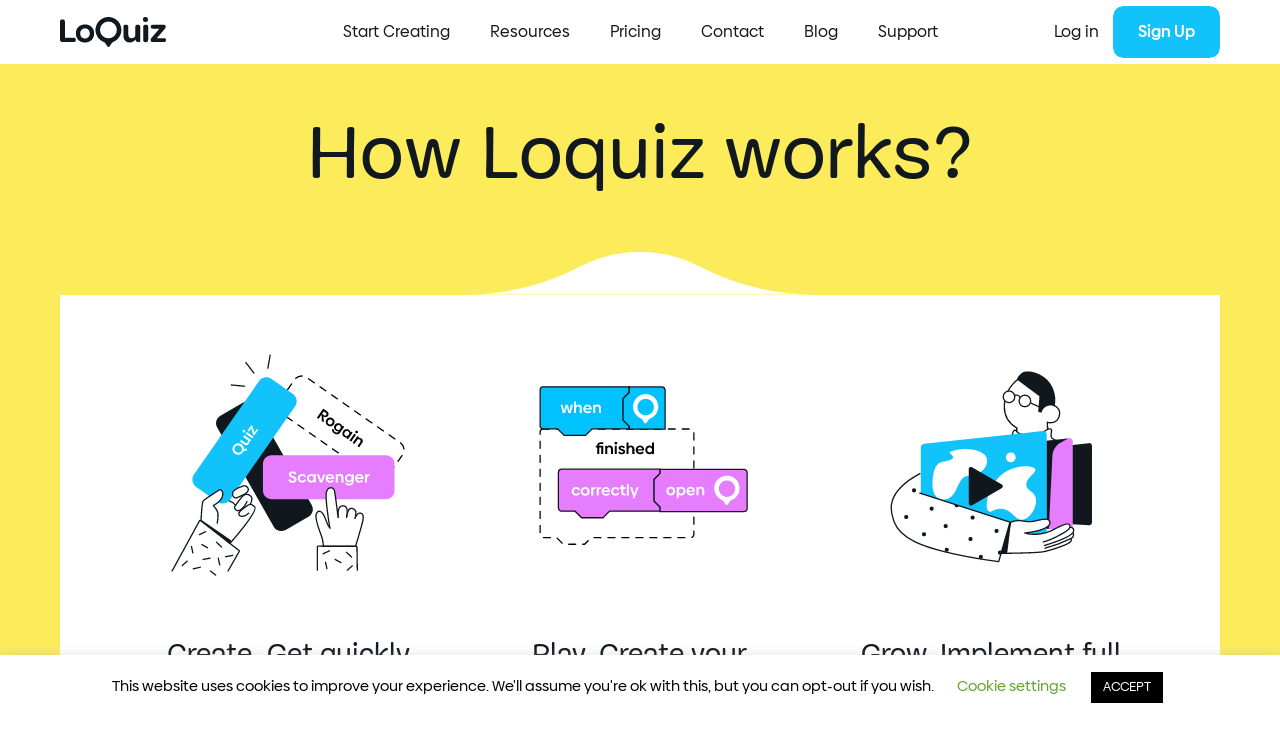

--- FILE ---
content_type: image/svg+xml
request_url: https://loquiz.com/wpmainpage/wp-content/themes/loquiz/assets/twitter-white.svg
body_size: 529
content:
<svg width="25" height="20" viewBox="0 0 25 20" fill="none" xmlns="http://www.w3.org/2000/svg">
<g clip-path="url(#clip0)">
<path d="M7.726 20C9.61532 20.0125 11.4883 19.6496 13.2362 18.9324C14.9842 18.2151 16.5722 17.1579 17.9082 15.822C19.2443 14.486 20.3016 12.898 21.019 11.1502C21.7363 9.40227 22.0994 7.52932 22.087 5.64C22.087 5.423 22.087 5.207 22.077 4.99C23.0668 4.27414 23.9212 3.38761 24.6 2.372C23.678 2.78013 22.7008 3.04971 21.7 3.172C22.7563 2.53918 23.5467 1.54411 23.924 0.372001C22.9323 0.959907 21.8468 1.37261 20.715 1.592C20.0225 0.853612 19.1239 0.340496 18.1361 0.119283C17.1482 -0.10193 16.1167 -0.0210201 15.1754 0.351507C14.2341 0.724034 13.4265 1.37097 12.8576 2.2083C12.2887 3.04563 11.9847 4.03467 11.985 5.047C11.9852 5.43449 12.0257 5.82091 12.106 6.2C10.0986 6.09957 8.13472 5.57804 6.34196 4.66926C4.54921 3.76048 2.96765 2.48478 1.7 0.925001C1.05763 2.03811 0.862227 3.35372 1.15335 4.60547C1.44447 5.85723 2.20037 6.95159 3.268 7.667C2.46814 7.63887 1.68609 7.42306 0.985 7.037V7.106C0.986041 8.27083 1.38909 9.39959 2.12607 10.3016C2.86304 11.2037 3.88877 11.8237 5.03 12.057C4.28851 12.2584 3.51097 12.2888 2.756 12.146C3.07859 13.1483 3.70661 14.0247 4.55209 14.6523C5.39758 15.2799 6.41819 15.6274 7.471 15.646C5.68372 17.053 3.47465 17.8171 1.2 17.815C0.798959 17.8168 0.398192 17.7938 0 17.746C2.30777 19.2186 4.98844 20.0006 7.726 20" fill="white"/>
</g>
<defs>
<clipPath id="clip0">
<rect width="24.596" height="20" fill="white"/>
</clipPath>
</defs>
</svg>


--- FILE ---
content_type: image/svg+xml
request_url: https://loquiz.com/wpmainpage/wp-content/uploads/2020/02/loquiz_illustrations-13.svg
body_size: 2618
content:
<?xml version="1.0" encoding="UTF-8"?> <!-- Generator: Adobe Illustrator 24.0.3, SVG Export Plug-In . SVG Version: 6.00 Build 0) --> <svg xmlns="http://www.w3.org/2000/svg" xmlns:xlink="http://www.w3.org/1999/xlink" version="1.1" id="Layer_1" x="0px" y="0px" viewBox="0 0 498 340" style="enable-background:new 0 0 498 340;" xml:space="preserve"> <style type="text/css"> .st0{clip-path:url(#SVGID_2_);} .st1{fill:none;stroke:#10181E;stroke-width:1.5;stroke-linecap:round;stroke-linejoin:round;} .st2{fill:#FCEC5B;} .st3{fill:none;stroke:#11181E;stroke-width:1.5;stroke-linecap:round;stroke-linejoin:round;stroke-dasharray:10;} .st4{fill:none;stroke:#11181E;stroke-width:1.5;stroke-miterlimit:10;} .st5{fill:#11181E;} .st6{fill:#00C2FF;} .st7{fill:none;stroke:#FFFFFF;stroke-width:1.5;stroke-linecap:round;stroke-linejoin:round;} .st8{fill:#FFFFFF;} .st9{fill:#FFFFFF;stroke:#000000;stroke-width:1.5;stroke-linecap:round;stroke-linejoin:round;} .st10{fill:none;stroke:#000000;stroke-width:1.5;stroke-linecap:round;stroke-linejoin:round;} </style> <title>loquiz_illustrations</title> <g id="Group_3718" transform="translate(548.676 2442.727)"> <g> <defs> <rect id="SVGID_1_" x="-548.67603" y="-2442.72705" width="498" height="340"></rect> </defs> <clipPath id="SVGID_2_"> <use xlink:href="#SVGID_1_" style="overflow:visible;"></use> </clipPath> <g id="Group_3614" class="st0"> <g id="Group_3613"> <path id="Path_2344-2" class="st1" d="M-440.54401-2201.03613"></path> <path id="Path_2531-9" class="st2" d="M-368.64603-2340.22217c15.142-31.77783,15.31201-62.59985-12.39099-64.77979 c-27.703-2.18018-38.61401,42.55591-58.80899,40.01294s-50.289-2.40698-54.923,26.8999 c-2.98999,18.91113,38.10001,40.84302,75.41299,36.37305C-403.37302-2303.6272-378.03003-2320.52612-368.64603-2340.22217z"></path> <path id="Path_2533-6" class="st3" d="M-346.19501-2164.76099c-6.05899,25-59.92801,43.99292-87.552,26.38794 c-13.85999-8.83105-8.63699-18.92407-28.32001-49.79199c-21.45599-33.64893-37.29401-36.7561-37.32498-54.63892 c-0.03601-21.65405,23.142-44.08398,36.83298-40.87207c16.327,3.82886,11.254,42.26196,29.10001,47.91309 c21.78101,6.8999,50.63101-43.58813,63.79999-36.82007c8.71701,4.48096-3.254,26.96509,5.86801,61.38696 C-356.27902-2182.84009-342.90903-2178.30908-346.19501-2164.76099z"></path> <path id="Path_2532-4" class="st3" d="M-123.44302-2253.29004c-10.29999,18.62988-93.33801,12.80005-137.46201-37.72803 c-35.48599-40.63208-38.246-101.50903-24.56201-108.4729c12.10001-6.16016,33.47101,31.68579,59.026,25.08496 c18.40601-4.75415,16.77899-26.83105,36.65601-35.89307c28.241-12.875,78.09,10.45801,83.14499,37.98486 c4.65198,25.33813-31.58002,38.25098-30.229,75.14014C-135.94003-2271.73608-118.16702-2262.84399-123.44302-2253.29004z"></path> <circle id="Ellipse_677" class="st4" cx="-441.72403" cy="-2392.46997" r="9.712"></circle> <circle id="Ellipse_678" class="st2" cx="-114.63703" cy="-2297.26416" r="9.712"></circle> <circle id="Ellipse_679" class="st2" cx="-106.22701" cy="-2323.78296" r="6.266"></circle> <circle id="Ellipse_680" class="st5" cx="-248.17101" cy="-2376.49097" r="6.266"></circle> <circle id="Ellipse_681" class="st5" cx="-457.70303" cy="-2179.78491" r="6.266"></circle> <g id="Group_3612"> <g id="Group_3610"> <path id="Rectangle_1425" class="st5" d="M-416.68301-2362.43213h266.80399c5.52286,0,10,4.47729,10,10v182.51807 c0,5.52295-4.47714,10-10,10h-266.80399c-5.52286,0-10-4.47705-10-10v-182.51807 C-426.68301-2357.95483-422.20587-2362.43213-416.68301-2362.43213z"></path> <path id="Rectangle_1426" class="st6" d="M-396.93204-2353.10205h227.30299c4.41827,0,8,3.58179,8,8v167.24194 c0,4.41821-3.58173,8-8,8h-227.30299c-4.41827,0-8-3.58179-8-8v-167.24194 C-404.93204-2349.52026-401.35031-2353.10205-396.93204-2353.10205z"></path> </g> <g id="Group_3611"> <line id="Line_489" class="st7" x1="-416.67001" y1="-2270.46704" x2="-416.67001" y2="-2251.87793"></line> <circle id="Ellipse_682" class="st8" cx="-151.58603" cy="-2261.1731" r="5.406"></circle> </g> <path id="Path_2673" d="M-225.47903-2277.15112c6.47134-6.35547,9.12527-15.64502,6.98801-24.45996 c-0.09518-0.37476-0.4761-0.60132-0.8508-0.5061c-0.12238,0.03101-0.23404,0.09473-0.32321,0.18408l-5.91699,5.81592 l-6.02301,5.92114l-3.729,3.66699c-0.17828,0.1748-0.43628,0.24146-0.677,0.1748l-12.79001-3.54492 c-0.2413-0.06689-0.42853-0.25757-0.491-0.5l-3.32501-12.84985c-0.06204-0.2417,0.00922-0.49805,0.18701-0.6731 l3.73001-3.66699l6.02301-5.9209l5.91699-5.81616c0.27841-0.26807,0.28665-0.71118,0.0184-0.98975 c-0.08722-0.09058-0.1972-0.15576-0.31839-0.18921c-13.78491-3.58691-27.86768,4.67993-31.45474,18.46484 c-1.3848,5.32178-1.03241,10.94678,1.00574,16.0542c0.10483,0.25708,0.04443,0.55176-0.15302,0.74707l-47.72699,46.91602 c-0.16675,0.16284-0.40494,0.22949-0.63199,0.177c-9.81509-2.21338-19.56595,3.94922-21.77917,13.7644 c-2.21323,9.81494,3.94931,19.56592,13.7644,21.77905c9.81506,2.21313,19.56595-3.94922,21.77917-13.7644 c0.59644-2.64502,0.59491-5.38989-0.00439-8.03418c-0.05362-0.23096,0.01642-0.47314,0.185-0.63989l47.51001-46.7002 c0.20056-0.19604,0.50037-0.25024,0.75699-0.13696C-244.17288-2267.7041-232.96811-2269.78955-225.47903-2277.15112z M-324.10904-2213.90601c-3.57095-2.26538-4.62939-6.99658-2.36411-10.56763c0.62769-0.98926,1.47412-1.82153,2.47409-2.43237 c2.47656-1.52368,5.60629-1.49634,8.056,0.06982c3.57092,2.26636,4.62854,6.99854,2.36221,10.56934 c-0.62741,0.98853-1.47314,1.82007-2.4722,2.43066c-2.47681,1.52393-5.60703,1.49683-8.05698-0.06982H-324.10904z"></path> <g id="pencil"> <path id="Path_2674" class="st9" d="M-319.24203-2307.12915c30.41135,29.06665,60.81302,58.13354,91.20502,87.2002 c2.70468,2.58594,2.89377,6.84326,0.42899,9.65894l-5.58499,6.37085c-2.53992,2.9021-6.95154,3.1958-9.85367,0.65601 c-0.10315-0.09033-0.20364-0.18384-0.30133-0.28003c-19.83701-19.53296-89.047-87.28882-90.89999-89.47388"></path> <path id="Path_2675" d="M-335.21701-2292.39819l-14.18301-30.38696c-0.16187-0.35107-0.00845-0.76685,0.34262-0.92871 c0.19598-0.09033,0.42267-0.08521,0.61438,0.01367c10.138,5.30005,19.47501,10.30005,29.61301,15.6001v7.68896 c-2.25101,0-5.12,0.13599-7.51501,0.05908c0.672,3.46289,0.86899,5.78296,1.63901,8.86108L-335.21701-2292.39819z"></path> <path id="Path_2676" class="st10" d="M-250.17001-2210.22705l14.21701-16.08105"></path> </g> <line id="Line_490" class="st10" x1="-326.34503" y1="-2300.35303" x2="-242.27103" y2="-2219.16113"></line> </g> </g> </g> </g> </g> </svg> 

--- FILE ---
content_type: image/svg+xml
request_url: https://loquiz.com/wpmainpage/wp-content/themes/loquiz/assets/linkedin-white.svg
body_size: 370
content:
<svg width="23" height="23" viewBox="0 0 23 23" fill="none" xmlns="http://www.w3.org/2000/svg">
<g clip-path="url(#clip0)">
<path d="M7.91901 7.41699V22.336H12.554V14.953C12.554 13.059 12.884 11.122 15.334 11.122C17.745 11.122 17.745 13.407 17.745 15.076V22.332H22.384V14.153C22.5241 12.4018 22.1704 10.6463 21.363 9.086C20.494 7.709 19.009 7.03796 16.82 7.03796C15.9396 7.00799 15.0674 7.21595 14.2952 7.63989C13.523 8.06383 12.8793 8.68806 12.432 9.44696H12.368V7.41498L7.91901 7.41699ZM0.367008 7.41699V22.336H5.00898V7.41699H0.367008ZM2.69001 0C2.33675 0 1.98695 0.0695878 1.66059 0.204773C1.33422 0.339958 1.0377 0.538113 0.787907 0.787903C0.538117 1.03769 0.339962 1.33422 0.204777 1.66058C0.0695916 1.98695 3.8147e-06 2.33675 3.8147e-06 2.69C3.8147e-06 3.04326 0.0695916 3.39306 0.204777 3.71942C0.339962 4.04579 0.538117 4.34231 0.787907 4.5921C1.0377 4.84189 1.33422 5.04005 1.66059 5.17523C1.98695 5.31042 2.33675 5.38 2.69001 5.38C3.04326 5.38 3.39306 5.31042 3.71943 5.17523C4.04579 5.04005 4.34232 4.84189 4.59211 4.5921C4.8419 4.34231 5.04005 4.04579 5.17524 3.71942C5.31042 3.39306 5.38001 3.04326 5.38001 2.69V2.69C5.37685 1.97825 5.09274 1.29654 4.58954 0.793152C4.08634 0.289765 3.40475 0.00543418 2.693 0.00201416L2.69001 0Z" fill="white"/>
</g>
<defs>
<clipPath id="clip0">
<rect width="22.411" height="22.336" fill="white"/>
</clipPath>
</defs>
</svg>


--- FILE ---
content_type: application/javascript
request_url: https://prism.app-us1.com/?a=800320091&u=https%3A%2F%2Floquiz.com%2Fhow-loquiz-works%2F%3Futm_source%3Dgoogle%26utm_medium%3Dcpc%26utm_term%26utm_content%3Ddynamic_banner_gamification%26utm_campaign%3Dlower_funnel_reta
body_size: 132
content:
window.visitorGlobalObject=window.visitorGlobalObject||window.prismGlobalObject;window.visitorGlobalObject.setVisitorId('a51b7d4f-8746-44df-b222-bf718089a08a', '800320091');window.visitorGlobalObject.setWhitelistedServices('tracking', '800320091');

--- FILE ---
content_type: image/svg+xml
request_url: https://loquiz.com/wpmainpage/wp-content/themes/loquiz/assets/arrow-left.svg
body_size: -26
content:
<svg xmlns="http://www.w3.org/2000/svg" width="21.5" height="12.121" viewBox="0 0 21.5 12.121"><defs><style>.a,.b{fill:none;stroke:#11181e;stroke-linecap:round;stroke-width:1.5px;}.b{stroke-linejoin:round;stroke-miterlimit:10;}</style></defs><g transform="translate(0.75 1.061)"><line class="a" x1="20" transform="translate(0 5)"/><g transform="translate(0)"><path class="b" d="M0,0,5,5l5-5" transform="translate(5) rotate(90)"/></g></g></svg>

--- FILE ---
content_type: image/svg+xml
request_url: https://loquiz.com/wpmainpage/wp-content/themes/loquiz/assets/chevron-right.svg
body_size: -54
content:
<svg xmlns="http://www.w3.org/2000/svg" width="6.414" height="10.828" viewBox="0 0 6.414 10.828"><defs><style>.a{fill:none;stroke:#11181e;stroke-linecap:round;stroke-linejoin:round;stroke-miterlimit:10;stroke-width:2px;}</style></defs><g transform="translate(1.414 1.414)"><path class="a" d="M0,4,4,0,8,4" transform="translate(4) rotate(90)"/></g></svg>

--- FILE ---
content_type: image/svg+xml
request_url: https://loquiz.com/wpmainpage/wp-content/uploads/2020/03/loquiz_illustrations-11.svg
body_size: 2122
content:
<?xml version="1.0" encoding="UTF-8"?> <!-- Generator: Adobe Illustrator 24.0.1, SVG Export Plug-In . SVG Version: 6.00 Build 0) --> <svg xmlns="http://www.w3.org/2000/svg" xmlns:xlink="http://www.w3.org/1999/xlink" version="1.1" id="Layer_1" x="0px" y="0px" viewBox="0 0 300 300" style="enable-background:new 0 0 300 300;" xml:space="preserve"> <style type="text/css"> .st0{fill:none;stroke:#000000;stroke-width:1.5;stroke-linecap:round;stroke-linejoin:round;stroke-dasharray:8;} .st1{fill:#00C2FF;stroke:#10181E;stroke-width:1.5;stroke-linecap:round;stroke-miterlimit:10;} .st2{enable-background:new ;} .st3{fill:#FFFFFF;} .st4{fill:#E67DFF;stroke:#10181E;stroke-width:1.5;stroke-linecap:round;stroke-miterlimit:10;} .st5{fill:#E67DFF;} .st6{fill:none;} </style> <title>loquiz_illustrations</title> <g id="Layer_1_1_"> <path class="st0" d="M39.4,107.2c-2.1,0-3.8,1.7-3.8,3.8v0v116.3c0,2.1,1.7,3.8,3.8,3.8h15.2l7.5,7.5h24.5l7.5-7.5h113.7 c2.1,0,3.8-1.7,3.8-3.8l0,0V111c0-2.1-1.7-3.8-3.8-3.8l0,0L39.4,107.2z"></path> <path class="st1" d="M130.6,96.9V72.4l7-7v-6.3H39.4c-2.1,0-3.8,1.7-3.8,3.8c0,0,0,0,0,0v40.3c0,2.1,1.7,3.8,3.8,3.8h16.2l7.5,7.5 h24.5l7.5-7.5h42.5v-3.3L130.6,96.9z"></path> <g id="Action"> <g class="st2"> <path d="M103.2,125.9v0.4h4.7v9.5h-2.3v-7.5h-2.4v7.5h-2.3v-7.5h-1.5v-2h1.5v-0.1c0-2.3,1.3-3.8,3.8-3.8h3.1v1.8h-3 C103.7,124.2,103.2,124.8,103.2,125.9z"></path> <path d="M119,129.8v5.9h-2.3v-5.5c0-1.4-0.8-2.2-2.1-2.2c-1.2,0-2.2,0.9-2.2,2v5.7h-2.3v-9.5h2.2v1c0.6-0.7,1.7-1.3,3-1.3 C117.6,126.1,119,127.6,119,129.8z"></path> <path d="M120.7,123.3c0-0.9,0.7-1.5,1.6-1.5s1.6,0.7,1.6,1.5c0,0.9-0.7,1.5-1.6,1.5S120.7,124.1,120.7,123.3z M121.1,126.3h2.3 v9.5h-2.3V126.3z"></path> <path d="M124.9,133.6l2-0.8c0.3,0.9,1,1.4,2.2,1.4c0.9,0,1.5-0.4,1.5-1c0-1.9-5.2-1-5.2-4.3c0-1.7,1.4-2.8,3.7-2.8 c1.8,0,3.2,0.8,3.6,2.1l-2,0.8c-0.3-0.7-0.8-1.1-1.6-1.1c-0.8,0-1.3,0.4-1.3,0.9c0,1.7,5.2,0.7,5.2,4.2c0,1.9-1.5,3-3.9,3 C126.9,136,125.4,135.2,124.9,133.6z"></path> <path d="M143.5,129.8v5.9h-2.3v-5.5c0-1.4-0.8-2.2-2.1-2.2c-1.2,0-2.2,0.9-2.2,2v5.7h-2.3v-13.2h2.3v4.6c0.6-0.7,1.6-1.1,2.9-1.1 C142,126.1,143.5,127.6,143.5,129.8z"></path> <path d="M150.1,134c1.3,0,2-0.5,2.4-1.3l1.8,1.2c-0.7,1.2-2,2.1-4.3,2.1c-3,0-5-2.1-5-5c0-2.8,2.1-5,4.9-5c3,0,4.8,2.3,4.8,4.8 c0,0.4,0,0.7-0.1,0.9h-7.4C147.6,133.2,148.7,134,150.1,134z M152.5,130.2c-0.3-1.4-1.2-2.3-2.6-2.3c-1.3,0-2.4,0.8-2.7,2.3 H152.5z"></path> <path d="M165.9,122.6v13.2h-2.1v-1.2c-0.7,0.9-1.8,1.4-3.1,1.4c-2.7,0-4.7-2.1-4.7-5c0-2.8,1.9-5,4.6-5c1.3,0,2.3,0.5,3,1.3v-4.7 H165.9z M163.7,131c0-1.7-1.1-2.9-2.8-2.9c-1.6,0-2.7,1.2-2.7,2.9s1.2,2.9,2.7,2.9C162.6,134,163.7,132.8,163.7,131z"></path> </g> </g> <g id="Action-2"> <g class="st2"> <path class="st3" d="M73.2,79.5L70.7,89H68l-1.9-6.9L64.3,89h-2.7l-2.5-9.5h2.3l1.6,7.3l1.8-7.3h2.6l1.8,7.2l1.6-7.2H73.2z"></path> <path class="st3" d="M83.4,83.1V89h-2.3v-5.5c0-1.4-0.8-2.2-2.1-2.2c-1.2,0-2.2,0.9-2.2,2V89h-2.3V75.9h2.3v4.6 c0.6-0.7,1.6-1.1,2.9-1.1C82,79.3,83.4,80.8,83.4,83.1z"></path> <path class="st3" d="M90.1,87.3c1.3,0,2-0.5,2.4-1.3l1.8,1.2c-0.7,1.2-2,2.1-4.3,2.1c-3,0-5-2.1-5-5c0-2.8,2.1-5,4.9-5 c3,0,4.8,2.3,4.8,4.8c0,0.4,0,0.7-0.1,0.9h-7.4C87.6,86.4,88.7,87.3,90.1,87.3z M92.5,83.4c-0.3-1.4-1.2-2.3-2.6-2.3 c-1.3,0-2.4,0.8-2.7,2.3H92.5z"></path> <path class="st3" d="M105.3,83.1V89H103v-5.5c0-1.4-0.8-2.2-2.1-2.2c-1.2,0-2.2,0.9-2.2,2V89h-2.3v-9.5h2.2v1 c0.6-0.7,1.7-1.3,3-1.3C103.8,79.3,105.3,80.8,105.3,83.1z"></path> </g> </g> <path class="st1" d="M137.6,59.2v6.3l-7,7v24.5l7,7v3.3h41V63c0-2.1-1.7-3.8-3.8-3.8l0,0L137.6,59.2z"></path> <path class="st4" d="M207.6,153.2h-35v4.9l-6.8,6.8v24.5l6.8,6.8v5.1h96.2c2.1,0,3.8-1.7,3.8-3.8V157c0-2.1-1.7-3.8-3.8-3.8H207.6z "></path> <path class="st4" d="M172.6,196l-6.8-6.8v-24.5l6.8-6.8v-4.9H60.4c-2.1,0-3.8,1.7-3.8,3.8c0,0,0,0,0,0v40.3c0,2.1,1.7,3.8,3.8,3.8 h15.2l7.5,7.5h24.5l7.5-7.5h57.5V196L172.6,196z"></path> <g id="Action-3"> <g class="st2"> <path class="st3" d="M71.7,178.3c0-2.8,2.1-5,5-5c2.5,0,4.1,1.6,4.5,3.1l-2.1,0.8c-0.3-1.1-1.2-1.8-2.4-1.8 c-1.5,0-2.7,1.2-2.7,2.9s1.2,2.9,2.7,2.9c1.2,0,2.1-0.7,2.4-1.8l2.1,0.8c-0.4,1.4-2,3-4.5,3C73.8,183.2,71.7,181.1,71.7,178.3z"></path> <path class="st3" d="M82.1,178.3c0-2.8,2.1-5,5.1-5c3,0,5.1,2.1,5.1,5c0,2.8-2.1,5-5.1,5C84.2,183.2,82.1,181.1,82.1,178.3z M89.9,178.3c0-1.7-1.1-2.9-2.7-2.9c-1.7,0-2.8,1.2-2.8,2.9c0,1.7,1.1,2.9,2.8,2.9C88.8,181.2,89.9,180,89.9,178.3z"></path> <path class="st3" d="M99,173.3v2.1c-1.7,0-2.7,0.9-2.7,2.2v5.4H94v-9.5h2.2v1.1C96.8,173.8,97.8,173.3,99,173.3z"></path> </g> <g class="st2"> <path class="st3" d="M105.4,173.3v2.1c-1.7,0-2.7,0.9-2.7,2.2v5.4h-2.3v-9.5h2.2v1.1C103.2,173.8,104.2,173.3,105.4,173.3z"></path> </g> <g class="st2"> <path class="st3" d="M111,181.3c1.3,0,2-0.5,2.4-1.3l1.8,1.2c-0.7,1.2-2,2.1-4.3,2.1c-3,0-5-2.1-5-5c0-2.8,2.1-5,4.9-5 c3,0,4.8,2.3,4.8,4.8c0,0.4,0,0.7-0.1,0.9h-7.4C108.5,180.4,109.6,181.3,111,181.3z M113.4,177.4c-0.3-1.4-1.2-2.3-2.6-2.3 c-1.3,0-2.4,0.8-2.7,2.3H113.4z"></path> <path class="st3" d="M116.8,178.3c0-2.8,2.1-5,5-5c2.5,0,4.1,1.6,4.5,3.1l-2.1,0.8c-0.3-1.1-1.2-1.8-2.4-1.8 c-1.5,0-2.7,1.2-2.7,2.9s1.2,2.9,2.7,2.9c1.2,0,2.1-0.7,2.4-1.8l2.1,0.8c-0.4,1.4-2,3-4.5,3C118.9,183.2,116.8,181.1,116.8,178.3 z"></path> <path class="st3" d="M128.5,179.6v-4.1h-1.7v-2h0.9c0.6,0,0.9-0.3,0.9-1v-1.5h2.2v2.5h2.5v2h-2.6v3.8c0,1.1,0.6,1.7,1.6,1.7h1v2 H132C129.7,183,128.5,181.7,128.5,179.6z"></path> <path class="st3" d="M134.9,169.9h2.3V183h-2.3V169.9z"></path> </g> <g class="st2"> <path class="st3" d="M148.4,173.5l-3.6,9.5l-1.2,3.2h-2.3l1.3-3.2h-0.7l-3.3-9.5h2.4l2.4,7.7l2.7-7.7H148.4z"></path> </g> </g> <g id="Action-4"> <g class="st2"> <path class="st3" d="M180.1,178c0-2.8,2.1-5,5.1-5c3,0,5.1,2.1,5.1,5c0,2.8-2.1,5-5.1,5C182.2,183,180.1,180.9,180.1,178z M187.9,178c0-1.7-1.1-2.9-2.7-2.9c-1.7,0-2.8,1.2-2.8,2.9c0,1.7,1.1,2.9,2.8,2.9C186.8,181,187.9,179.7,187.9,178z"></path> <path class="st3" d="M202,178c0,2.8-2,5-4.7,5c-1.2,0-2.3-0.5-3-1.2v4.2H192v-12.7h2.1v1.2c0.7-0.9,1.8-1.5,3.2-1.5 C200,173.1,202,175.2,202,178z M199.7,178c0-1.7-1.2-2.9-2.7-2.9c-1.6,0-2.8,1.2-2.8,2.9s1.1,2.9,2.8,2.9 C198.5,181,199.7,179.7,199.7,178z"></path> <path class="st3" d="M208.2,181c1.3,0,2-0.5,2.4-1.3l1.8,1.2c-0.7,1.2-2,2.1-4.3,2.1c-3,0-5-2.1-5-5c0-2.8,2.1-5,4.9-5 c3,0,4.8,2.3,4.8,4.8c0,0.4,0,0.7-0.1,0.9h-7.4C205.7,180.2,206.8,181,208.2,181z M210.6,177.2c-0.3-1.4-1.2-2.3-2.6-2.3 c-1.3,0-2.4,0.8-2.7,2.3H210.6z"></path> <path class="st3" d="M223.4,176.8v5.9h-2.3v-5.5c0-1.4-0.8-2.2-2.1-2.2c-1.2,0-2.2,0.9-2.2,2v5.7h-2.3v-9.5h2.2v1 c0.6-0.7,1.7-1.3,3-1.3C222,173.1,223.4,174.6,223.4,176.8z"></path> </g> </g> <path id="Path_2065" class="st3" d="M260.2,165.2c-5.3-6-14.4-6.5-20.4-1.2c-6,5.3-6.5,14.4-1.2,20.4c1.5,1.6,3.3,2.9,5.3,3.8 c0.7,0.3,1.3,0.8,1.7,1.4l2.2,3.5c0.5,0.7,1.4,1,2.2,0.5c0.2-0.1,0.3-0.3,0.5-0.5l2.3-3.4c0.4-0.6,1-1.1,1.8-1.4 c7.4-2.8,11.2-11.2,8.3-18.6C262.3,168,261.4,166.5,260.2,165.2L260.2,165.2z"></path> <ellipse id="Ellipse_610" transform="matrix(0.1602 -0.9871 0.9871 0.1602 36.5658 393.3473)" class="st5" cx="249.4" cy="175.2" rx="9.4" ry="9.4"></ellipse> <rect x="-0.4" y="0.2" class="st6" width="300" height="300"></rect> <path class="st3" d="M169.9,76.6c-0.6-1.6-1.5-3.1-2.7-4.4h0c-5.3-6-14.4-6.5-20.4-1.2s-6.5,14.4-1.2,20.4c1.5,1.6,3.3,2.9,5.3,3.8 c0.7,0.3,1.3,0.8,1.7,1.4l2.2,3.5c0.5,0.7,1.4,1,2.2,0.5c0.2-0.1,0.3-0.3,0.5-0.5l2.3-3.4c0.4-0.6,1-1.1,1.8-1.4 C169,92.4,172.8,84,169.9,76.6z M156.4,91.6c-5.2,0-9.4-4.2-9.4-9.4c0-5.2,4.2-9.4,9.4-9.4c5.2,0,9.4,4.2,9.4,9.4c0,0,0,0,0,0 C165.9,87.4,161.7,91.6,156.4,91.6z"></path> </g> </svg> 

--- FILE ---
content_type: image/svg+xml
request_url: https://loquiz.com/wpmainpage/wp-content/uploads/2020/03/loquiz_illustrations-10.svg
body_size: 1795
content:
<?xml version="1.0" encoding="UTF-8"?> <!-- Generator: Adobe Illustrator 24.0.1, SVG Export Plug-In . SVG Version: 6.00 Build 0) --> <svg xmlns="http://www.w3.org/2000/svg" xmlns:xlink="http://www.w3.org/1999/xlink" version="1.1" id="Layer_1" x="0px" y="0px" viewBox="0 0 300 300" style="enable-background:new 0 0 300 300;" xml:space="preserve"> <style type="text/css"> .st0{fill:none;} .st1{fill:#10181E;} .st2{fill:none;stroke:#10181E;stroke-width:1.5;stroke-linecap:round;stroke-miterlimit:10;} .st3{fill:#FFFFFF;stroke:#10181E;stroke-width:1.5;stroke-linecap:round;stroke-miterlimit:10;} .st4{fill:#E67DFF;} .st5{fill:#11C2FB;} .st6{fill:#FFFFFF;} .st7{fill:#FFFFFF;stroke:#10181E;stroke-width:1.5;stroke-linecap:round;stroke-linejoin:round;} </style> <title>loquiz_illustrations</title> <g id="Layer_1_1_"> <rect id="Rectangle_45-8" class="st0" width="300" height="300"></rect> <g> <g id="Group_3568"> <path id="hair-6" class="st1" d="M181.5,46c1.2-1.3,2.6-2.5,4.1-3.4c5.1-2.9,21.1-0.4,30.3,11.3c5.9,7.9,8.1,18,6,27.6 c-5-2.7-11.1-0.8-13.8,4.1c-0.5,0.9-0.8,1.9-1,2.9l-4-0.7c0.5-6,1-12,1.5-17.9l-25.8-19.2C179.4,49,180.3,47.4,181.5,46z"></path> <path id="Path_2148-2" class="st2" d="M176.3,68.9c2.4-1,5.2,0.1,6.3,2.4"></path> <line id="Line_256-2" class="st2" x1="204.1" y1="81.8" x2="194.7" y2="77.6"></line> <path id="Path_2149-2" class="st2" d="M213.6,99.7l0.3,7.9c-3.6,2.9-14.5,7-23.3,6.9s-11.8-4.4-11.8-4.4s-0.1,0.3-0.1-4.1 C165,98,162.8,85.1,165.7,72s14.4-21.5,14.4-21.5"></path> <path id="Path_2150-2" class="st2" d="M213.6,99.7c5.7,1.1,8.6,0,10.8-2.2c3-3.1,6.8-12.4-3.1-17.2"></path> <circle id="Ellipse_253-2" class="st3" cx="188" cy="75.2" r="6.6"></circle> <circle id="Ellipse_254-2" class="st3" cx="169.9" cy="70.5" r="6.6"></circle> <path id="Path_2565" class="st2" d="M178.8,110c0,0-1.9-2.3-3.2-1.1s-0.8,1.1-2.9,8.4s-19.5,9.4-23.6,16.7"></path> <path id="Path_2566" class="st2" d="M213.9,107.6c0,0,4.1-2,4.5,1s-2.2,6.5,0.4,9s12.5,4.7,16.1,8.4"></path> </g> <path id="Rectangle_1434" class="st1" d="M156.5,134.5l104.4-11.2c1.8-0.2,3.4,1.1,3.6,2.9c0,0.1,0,0.2,0,0.3v87.3 c0,1.8-1.4,3.2-3.2,3.2c-0.1,0-0.1,0-0.2,0l-104.4-6.7c-1.7-0.1-3-1.5-3-3.2v-69.4C153.6,136.1,154.8,134.7,156.5,134.5z"></path> <path id="Rectangle_1434-2" class="st4" d="M121.7,130.3l116.9-12.5c2-0.2,3.8,1.2,4,3.2c0,0.1,0,0.3,0,0.4v97.7 c0,2-1.6,3.6-3.6,3.6c-0.1,0-0.2,0-0.2,0l-116.9-7.5c-1.9-0.1-3.4-1.7-3.4-3.6v-77.7C118.5,132,119.9,130.5,121.7,130.3z"></path> <path id="Rectangle_1434-3" class="st5" d="M73.1,124l135.2-14.4c2.3-0.2,4.4,1.4,4.6,3.7c0,0.1,0,0.3,0,0.4v113.1 c0,2.3-1.9,4.2-4.2,4.2c-0.1,0-0.2,0-0.3,0l-135.2-8.7c-2.2-0.1-3.9-2-3.9-4.2v-89.9C69.4,126,71,124.2,73.1,124z"></path> <path id="Path_2531-8" class="st6" d="M83.9,157.5c-3.6,17.2,0,32.1,13.7,29.9s13.7-25.2,23.7-26.4s24.6-4.8,23.4-19.5 c-0.8-9.5-23.3-15.3-40.8-8.7c-7.5,2.8,15.5,7.2-10.3,12C91.2,145.3,86.1,146.8,83.9,157.5z"></path> <path id="Path_2532-3" class="st6" d="M146.7,201c-5.7-4-1-30.9,17-43.5c14.5-10.2,34.4-9,36.2-4.3c1.6,4.2-11.5,9.8-10.2,18.4 c0.9,6.2,8.2,6.4,10.4,13.2c3.2,9.6-6.1,25.1-15.2,25.8c-8.4,0.6-11.4-11.6-23.5-12.4C153.2,197.6,149.6,203.1,146.7,201z"></path> <path id="Path_2671" class="st1" d="M161.4,170.3l-33.7-19.5c-1.2-0.7-2.8-0.3-3.5,0.9c-0.2,0.4-0.3,0.8-0.3,1.3v38.9 c0,1.4,1.2,2.6,2.6,2.6c0.5,0,0.9-0.1,1.3-0.3l33.7-19.5c1.2-0.7,1.7-2.3,1-3.5C162.1,170.9,161.8,170.6,161.4,170.3L161.4,170.3z "></path> <circle class="st6" cx="171.9" cy="139.5" r="5.6"></circle> <path id="Path_2155-5" class="st7" d="M68.3,180.2L171,213.5l-12.9,45c0,0-35.8-5.1-60-11S46.3,233,39,213.3 c-3.3-9-13.6-32.3,29.3-55.2"></path> <circle id="Ellipse_248-8" class="st1" cx="61.6" cy="177.1" r="2.4"></circle> <circle id="Ellipse_248-9" class="st1" cx="52.7" cy="207.5" r="2.4"></circle> <circle id="Ellipse_248-10" class="st1" cx="81.7" cy="198" r="2.4"></circle> <circle id="Ellipse_248-11" class="st1" cx="73" cy="227.2" r="2.4"></circle> <circle id="Ellipse_248-12" class="st1" cx="97.7" cy="217.9" r="2.4"></circle> <circle id="Ellipse_248-13" class="st1" cx="98.9" cy="244.9" r="2.4"></circle> <circle id="Ellipse_248-14" class="st1" cx="128.4" cy="208.2" r="2.4"></circle> <circle id="Ellipse_248-15" class="st1" cx="126" cy="232.6" r="2.4"></circle> <circle id="Ellipse_248-16" class="st1" cx="137.8" cy="253" r="2.4"></circle> <circle id="Ellipse_248-17" class="st1" cx="155.7" cy="223.4" r="2.4"></circle> <circle id="Ellipse_248-18" class="st1" cx="159.6" cy="248.1" r="2.4"></circle> <g id="Group_3570"> <path id="Path_2569" class="st1" d="M108.1,192.9c-0.2,0.4-0.3,0.8-0.3,1.2c0,1.3,1.1,2.4,2.4,2.4c1.2,0,2.3-0.9,2.4-2.2 L108.1,192.9z"></path> </g> <path class="st1" d="M237.3,117.9l-8.7,5c-5.3,3-8.7,8.5-9.2,14.5l-4.1,83.7l-2.3-0.1V120.5L237.3,117.9z"></path> <path class="st3" d="M188,225.8c30.6-3.7,30.7-11.8,27.1-14.9s-14.4,1.6-19.8,1.9s-7.5-0.5-12.4-1.1s-10.9,1.7-10.9,1.7L161.9,249 c0,0,38.9-0.5,46.8-1.8s26.7-7.8,30.1-10.4c1.6-1.2,2.7-3.3,1.8-4.9 M210.3,240c20.7-6.3,32-11.4,33.2-16.2s-4.2-4.5-4.2-4.5 M210.9,243.1c10.3-2.7,20.3-6.4,29.9-11.2c0.2-0.1,0.5-0.2,0.7-0.4l0,0c2-1.3,2.6-4,1.2-6 M209,235.9c7.7-1.7,20.8-8.5,26.2-12.2 s4.7-6,3.3-7.7s-4.9-0.7-14.2,4c-20.3,12-36.3,5.7-36.3,5.7"></path> <path id="Path_2146-2" class="st1" d="M172.2,213.3L172.2,213.3l-4.3,35.1c0,0.2-0.2,0.3-0.4,0.3c-1.9,0.1-3.9,0.1-6.1,0.2 c1.5-5.4,3.1-10.8,4.6-16.2c1.8-6.4,3.7-12.8,5.5-19.2l0-0.1L172.2,213.3z"></path> </g> </g> </svg> 

--- FILE ---
content_type: image/svg+xml
request_url: https://loquiz.com/wpmainpage/wp-content/uploads/2020/02/loquiz_illustrations-15.svg
body_size: 3534
content:
<?xml version="1.0" encoding="UTF-8"?> <svg xmlns="http://www.w3.org/2000/svg" xmlns:xlink="http://www.w3.org/1999/xlink" id="Layer_1" data-name="Layer 1" viewBox="0 0 498 340"><defs><style>.cls-1,.cls-11,.cls-3,.cls-6{fill:none;}.cls-2{clip-path:url(#clip-path);}.cls-3{stroke:#11181e;stroke-dasharray:10;}.cls-3,.cls-6{stroke-linecap:round;stroke-linejoin:round;}.cls-11,.cls-3,.cls-6,.cls-8{stroke-width:1.5px;}.cls-4{fill:#fcec5b;}.cls-5{fill:#11181e;}.cls-11,.cls-6,.cls-8,.cls-9{stroke:#fff;}.cls-7,.cls-9{fill:#fff;}.cls-10,.cls-8{fill:#00c2ff;}.cls-11,.cls-8,.cls-9{stroke-miterlimit:10;}</style><clipPath id="clip-path"><rect class="cls-1" width="498" height="340"></rect></clipPath></defs><title>loquiz_illustrations</title><g id="Group_3716" data-name="Group 3716"><g class="cls-2"><g id="Group_3601" data-name="Group 3601"><g id="Group_3600" data-name="Group 3600"><path id="Path_2531-5" data-name="Path 2531-5" class="cls-3" d="M70.346,84.999c-6.049,35.446,2.351,65.792,30.191,60.231s26.124-52.567,46.682-55.683,50.1-11.616,46.507-41.716c-2.319-19.42-48.808-29.554-84.242-14.785C94.306,39.372,74.097,63.029,70.346,84.999Z"></path><path id="Path_2533-4" data-name="Path 2533-4" class="cls-3" d="M236.263,257.875c-8.781-24.764,26.682-71.1,60.142-71.474,16.787-.189,17.958,11.36,52.035,26.766,37.146,16.8,52.428,10.606,62.443,25.884,12.126,18.5,4.832,50.631-8.672,55.532-16.1,5.844-33.232-29.861-51.655-24.724-22.48,6.269-18.955,65.562-33.995,67.127-9.958,1.036-12.279-24.881-39.309-49.226C254.985,267.706,241.02,271.298,236.263,257.875Z"></path><path id="Path_2531-6" data-name="Path 2531-6" class="cls-4" d="M356.881,8.246c-47.769-12.221-90.175-4.124-85.685,34.54s68.927,41.569,70.892,70.012,10.285,69.769,51.822,68.214c26.8-1,45.836-63.406,29.607-113.48-6.953-21.449-22.245,42.6-32.467-30.459C390.08,30.127,386.488,15.82,356.881,8.246Z"></path><rect id="Rectangle_1419" data-name="Rectangle 1419" class="cls-5" x="110.97501" y="59.733" width="286.034" height="201.97501" rx="10"></rect><g id="Group_3597" data-name="Group 3597"><line id="Line_487" data-name="Line 487" class="cls-6" x1="120.961" y1="151.45" x2="120.961" y2="169.989"></line><circle id="Ellipse_666" data-name="Ellipse 666" class="cls-7" cx="385.33299" cy="160.72" r="5.391"></circle></g><circle id="Ellipse_667" data-name="Ellipse 667" class="cls-4" cx="413.86701" cy="40.851" r="9.921"></circle><path id="Path_2654" data-name="Path 2654" class="cls-8" d="M253.997,127.415v66.884h21.439a9.7,9.7,0,0,0,19.4.01491V194.299h21.44V127.415Z"></path><path id="Path_2655" data-name="Path 2655" class="cls-8" d="M316.275,127.415v23.3a9.7,9.7,0,1,0-.01489,19.4h.01489v23.3h59.041v-66Z"></path><path id="Path_2656" data-name="Path 2656" class="cls-8" d="M355.497,193.41a9.7,9.7,0,1,0-19.4-.01491V193.41H316.275v58.381h47.887a11.154,11.154,0,0,0,11.154-11.154h0V193.41Z"></path><path id="Path_2657" data-name="Path 2657" class="cls-8" d="M253.997,69.038v58.377h21.439a9.7,9.7,0,0,0,19.4.01491V127.415h21.44V69.038Z"></path><path id="Path_2658" data-name="Path 2658" class="cls-8" d="M364.162,69.038H316.275V89.551a9.7,9.7,0,1,0-.01489,19.4h.01489v18.461h19.822a9.7,9.7,0,1,0,19.4.01491V127.412h19.819V80.191a11.153,11.153,0,0,0-11.153-11.153Z"></path><path id="Path_2659" data-name="Path 2659" class="cls-8" d="M253.997,150.711v-23.3H193.114v65.995h60.883v-23.3a9.7,9.7,0,1,0,.01489-19.4H253.997Z"></path><path id="Path_2660" data-name="Path 2660" class="cls-8" d="M316.275,212.897V193.41h-21.44a9.7,9.7,0,1,0-19.4-.01491V193.41H253.997v58.381H316.28v-19.49a9.7,9.7,0,1,0,.01489-19.4H316.28Z"></path><path id="Path_2661" data-name="Path 2661" class="cls-8" d="M253.997,89.551V69.038H193.114v58.377h20.737a9.7,9.7,0,0,0,19.4,0h20.746V108.954a9.7,9.7,0,1,0,.01489-19.4H253.997Z"></path><path id="Path_2662" data-name="Path 2662" class="cls-8" d="M253.997,212.897V193.41H233.255a9.7,9.7,0,1,0-19.4-.01491V193.41H193.114v58.381h60.883v-19.49a9.7,9.7,0,0,0,0-19.4Z"></path><path id="Path_2663" data-name="Path 2663" class="cls-8" d="M193.114,150.711v-23.3H132.667v65.995h60.447v-23.3a9.7,9.7,0,1,0,.0149-19.4h-.0149Z"></path><path id="Path_2664" data-name="Path 2664" class="cls-8" d="M193.114,212.897V193.41H172.597a9.7,9.7,0,0,0-19.4,0h-20.53v47.224a11.154,11.154,0,0,0,11.151,11.157h49.296v-19.49a9.7,9.7,0,0,0,0-19.4Z"></path><path id="Path_2665" data-name="Path 2665" class="cls-9" d="M193.114,91.571V69.038H143.821a11.154,11.154,0,0,0-11.154,11.153v47.223h20.53a9.693,9.693,0,0,0,19.383,0h20.532v-16.44a9.7,9.7,0,0,0,0-19.4Z"></path><g id="Group_3598" data-name="Group 3598"><path id="Path_2666" data-name="Path 2666" class="cls-10" d="M153.923,45.203V22.67H104.629A11.154,11.154,0,0,0,93.475,33.824h0V81.047h20.532a9.694,9.694,0,0,0,19.384,0h20.532V64.607a9.7,9.7,0,1,0,0-19.4Z"></path><path id="Path_1664" data-name="Path 1664" class="cls-7" d="M135.818,39.955a16.831,16.831,0,1,0-18.69,26.954,4.32409,4.32409,0,0,1,2.033,1.647l2.646,4.059a1.848,1.848,0,0,0,3.1,0l2.651-4.055a4.322,4.322,0,0,1,2.036-1.643,16.821,16.821,0,0,0,6.227-26.965ZM123.364,62.239A10.958,10.958,0,1,1,134.331,51.29v.001h0a10.957,10.957,0,0,1-10.966,10.948Z"></path></g><path id="Path_2667" data-name="Path 2667" class="cls-7" d="M209.797,178.691a3.57681,3.57681,0,0,1,.083-.721c.052-.265.165-.7.348-1.307s.46-1.464.851-2.589.943-2.659,1.655-4.614q1.121-3.095,2-5.608l1.759-5.018q.886-2.508,1.868-5.256t2.324-6.326a5.7249,5.7249,0,0,1,2-2.962,5.88613,5.88613,0,0,1,3.228-.774,4.858,4.858,0,0,1,3.31.987,7.32914,7.32914,0,0,1,1.868,3.067q.372,1.068.986,2.806c.413,1.155.873,2.472,1.39,3.949s1.078,3.062,1.682,4.752,1.207,3.406,1.815,5.148,1.208,3.48,1.816,5.205,1.173,3.336,1.708,4.83c.321.891.638,1.755.96,2.59a5.90769,5.90769,0,0,1,.482,1.9,1.27083,1.27083,0,0,1-.3.8c-.2.248-.651.374-1.359.374h-1.977a2.192,2.192,0,0,1-1.36-.348,2.66208,2.66208,0,0,1-.777-1.255q-.742-1.974-1.707-4.644t-1.76-5.07a.90616.90616,0,0,0-.295-.456,1.234,1.234,0,0,0-.665-.13h-12a1.757,1.757,0,0,0-.99.187,1.80024,1.80024,0,0,0-.452.773l-2.937,9.075a2.285,2.285,0,0,1-.882,1.52,3.283,3.283,0,0,1-1.52.3h-1.92C210.208,179.874,209.797,179.483,209.797,178.691ZM220.154,163c-.109.356-.178.6-.213.747a1.77961,1.77961,0,0,0-.052.426c0,.426.265.639.8.639h9.931q.9,0,.9-.691a1.91767,1.91767,0,0,0-.052-.348,6.26118,6.26118,0,0,0-.213-.721q-.75-2.294-1.282-3.9t-.96-2.911c-.286-.869-.56-1.725-.83-2.563s-.577-1.8-.934-2.906a2.59125,2.59125,0,0,0-.5-.96,1.507,1.507,0,0,0-1.925.052,3.37031,3.37031,0,0,0-.5.96c-.287.712-.517,1.307-.695,1.79s-.339.925-.482,1.333-.283.834-.426,1.282-.321,1-.534,1.681-.482,1.494-.8,2.454-.731,2.182-1.231,3.641Z"></path><path id="Path_2668" data-name="Path 2668" class="cls-7" d="M304.948,216.091a13.25147,13.25147,0,0,1-.882,4.935,9.46167,9.46167,0,0,1-2.75,3.792,12.98677,12.98677,0,0,1-4.722,2.429,23.74111,23.74111,0,0,1-6.755.856q-1.87,0-2.989-.031t-1.868-.026c-.5,0-.917-.009-1.256-.026s-.7-.026-1.094-.026-.63.091-.721.265a2.08909,2.08909,0,0,0-.131.856q0,.215.026,1.6t.026,3.093q0,1.713.026,3.31t.026,2.19a1.385,1.385,0,0,1-.586,1.307,3.76706,3.76706,0,0,1-1.868.348,3.85394,3.85394,0,0,1-2.029-.348,1.511,1.511,0,0,1-.482-1.307q0-.536-.026-2.216t-.026-4.4q0-4.64.161-11.69.051-1.011.052-2.242v-2.506q0-2.62-.026-4.94t-.026-3.175a4.10584,4.10584,0,0,1,.4-1.894,2.925,2.925,0,0,1,1.629-1.256,12.6661,12.6661,0,0,1,3.415-.669q2.19-.183,5.821-.187a27.076,27.076,0,0,1,7.125.856,15.735,15.735,0,0,1,5.23,2.4,10.285,10.285,0,0,1,3.206,3.762A10.99968,10.99968,0,0,1,304.948,216.091Zm-15,8.488a15.625,15.625,0,0,0,4.857-.643,8.33779,8.33779,0,0,0,3.1-1.733,6.034,6.034,0,0,0,1.655-2.589,10.5,10.5,0,0,0,.478-3.2,6.914,6.914,0,0,0-3.041-5.956q-3.043-2.157-8.38-2.159-2.4,0-3.741.131a6.33661,6.33661,0,0,0-2,.456,1.45708,1.45708,0,0,0-.83.825,4.33389,4.33389,0,0,0-.161,1.256v1.147q0,.938-.026,2.215t-.026,2.75c0,.982-.008,1.885-.026,2.724s-.026,1.555-.026,2.159v1.016a.97607.97607,0,0,0,.4.8,3.219,3.219,0,0,0,1.334.508,15.91047,15.91047,0,0,0,2.511.239q1.571.056,3.921.054Z"></path><path id="Path_2669" data-name="Path 2669" class="cls-7" d="M347.61,204.318q1.923,0,1.921,2.029v17.086q0,1.544.026,3.336c.017,1.19.034,2.42.056,3.679s.035,2.442.052,3.524.026,2.02.026,2.806v1.546a9.22234,9.22234,0,0,1-.052,1.043,1.6,1.6,0,0,1-.3.773,1.436,1.436,0,0,1-.773.478,5.12977,5.12977,0,0,1-1.443.161,2.765,2.765,0,0,1-2-.508,2.224,2.224,0,0,1-.452-1.521V225.457q0-3.839-.026-6.673t-.057-4.987q-.025-2.163-.052-3.871t-.026-3.258a3.13689,3.13689,0,0,1,.4-1.816,1.972,1.972,0,0,1,1.629-.534Z"></path><g id="Group_3599" data-name="Group 3599"><path id="Path_2670" data-name="Path 2670" class="cls-11" d="M298.397,167.773l1.611-4.272a.4.4,0,0,0-.22843-.51752l-.00656-.00248-3.423-1.292a.4.4,0,0,1-.256-.4,9.86048,9.86048,0,0,0-.054-1.771.4.4,0,0,1,.23-.416l3.327-1.511a.4.4,0,0,0,.20266-.52813l-.00265-.00587-1.882-4.161a.4.4,0,0,0-.52814-.20266l-.00586.00267-3.331,1.506a.4.4,0,0,1-.464-.1,9.90723,9.90723,0,0,0-1.28906-1.211.4.4,0,0,1-.132-.457l1.291-3.424a.4.4,0,0,0-.22842-.51751L293.221,148.49l-4.272-1.612a.405.405,0,0,0-.521.236l-1.291,3.423a.4.4,0,0,1-.4.256,9.85129,9.85129,0,0,0-1.77.054.4.4,0,0,1-.416-.23l-1.506-3.331a.4.4,0,0,0-.52813-.20266l-.00586.00267-4.161,1.882a.4.4,0,0,0-.20267.52812l.00265.00588,1.507,3.331a.4.4,0,0,1-.1.464,9.83723,9.83723,0,0,0-1.21,1.294.4.4,0,0,1-.458.132l-3.423-1.291a.4.4,0,0,0-.51751.22844l-.00248.00657-1.612,4.272a.405.405,0,0,0,.236.521l3.423,1.291a.4.4,0,0,1,.256.4,9.85508,9.85508,0,0,0,.054,1.77.4.4,0,0,1-.23.416l-3.331,1.506a.4.4,0,0,0-.20266.52812l.00265.00588,1.882,4.161a.4.4,0,0,0,.52814.20267l.00586-.00267,3.331-1.506a.4.4,0,0,1,.464.1,9.90432,9.90432,0,0,0,1.294,1.21.4.4,0,0,1,.132.457l-1.291,3.424a.4.4,0,0,0,.22842.51752l.00657.00249,4.272,1.612a.4.4,0,0,0,.5173-.22889l.00269-.00711,1.292-3.423a.4.4,0,0,1,.4-.256,9.8597,9.8597,0,0,0,1.771-.054.4.4,0,0,1,.416.23l1.506,3.331a.4.4,0,0,0,.52813.20267l.00586-.00267,4.161-1.882a.4.4,0,0,0,.20267-.52812l-.00265-.00587-1.506-3.331a.4.4,0,0,1,.1-.464,9.90813,9.90813,0,0,0,1.21-1.294.4.4,0,0,1,.457-.132l3.424,1.291A.4.4,0,0,0,298.397,167.773Z"></path></g><circle id="Ellipse_668" data-name="Ellipse 668" class="cls-8" cx="286.16901" cy="160.72" r="4.249"></circle></g></g></g></g></svg> 

--- FILE ---
content_type: image/svg+xml
request_url: https://loquiz.com/wpmainpage/wp-content/uploads/2020/03/loquiz_illustrations-09.svg
body_size: 3238
content:
<?xml version="1.0" encoding="UTF-8"?> <!-- Generator: Adobe Illustrator 24.0.1, SVG Export Plug-In . SVG Version: 6.00 Build 0) --> <svg xmlns="http://www.w3.org/2000/svg" xmlns:xlink="http://www.w3.org/1999/xlink" version="1.1" id="Layer_1" x="0px" y="0px" viewBox="0 0 300 300" style="enable-background:new 0 0 300 300;" xml:space="preserve"> <style type="text/css"> .st0{fill:#10181E;} .st1{fill:#FFFFFF;stroke:#000000;stroke-width:1.5;stroke-linecap:round;stroke-linejoin:round;stroke-dasharray:8;} .st2{enable-background:new ;} .st3{fill:none;} .st4{fill:#11C2FB;} .st5{fill:#FFFFFF;} .st6{fill:#E67DFF;} .st7{fill:none;stroke:#10181E;stroke-width:1.5;stroke-linecap:round;stroke-linejoin:round;} .st8{fill:#FFFFFF;stroke:#10181E;stroke-width:1.5;stroke-linecap:round;stroke-miterlimit:10;} .st9{fill:#FFFFFF;stroke:#10181E;stroke-width:1.5;stroke-linecap:round;stroke-linejoin:round;} .st10{fill:none;stroke:#10181E;stroke-width:1.5;stroke-linecap:round;stroke-miterlimit:10;} </style> <title>loquiz_illustrations</title> <g id="Layer_1_1_"> <path id="Background" class="st0" d="M72.3,92l26-14.9c4.8-2.7,10.9-1.1,13.6,3.7l64.5,112.9c2.7,4.8,1.1,10.9-3.7,13.6l-26,14.9 c-4.8,2.7-10.9,1.1-13.6-3.7L68.6,105.6C65.9,100.8,67.5,94.7,72.3,92z"></path> <path id="Background-2" class="st1" d="M139.7,75.6L156.8,51c3.2-4.5,9.4-5.6,13.9-2.5l106.7,74.3c4.5,3.2,5.6,9.4,2.5,13.9 l-17.1,24.6c-3.2,4.5-9.4,5.6-13.9,2.5L142.2,89.5C137.6,86.4,136.5,80.1,139.7,75.6z"></path> <g id="Action"> <g class="st2"> <path d="M187.8,91.7l-0.6-0.4l-3,4.3l-1.9-1.3l7.2-10.3l4.1,2.8c2.2,1.5,2.7,3.7,1.4,5.4c-1.1,1.6-3.2,2-5.1,0.8l0.2,6.6 l-2.1-1.5L187.8,91.7z M188.2,90l2.1,1.5c1.1,0.8,2.1,0.6,2.7-0.3c0.6-0.9,0.4-1.9-0.7-2.6l-2.1-1.5L188.2,90z"></path> </g> <g class="st2"> <path d="M193.3,96.2c1.6-2.3,4.6-2.9,7-1.2c2.4,1.7,2.9,4.6,1.3,7c-1.6,2.3-4.6,2.9-7,1.2C192.2,101.5,191.7,98.5,193.3,96.2z M199.7,100.7c1-1.4,0.8-3-0.6-3.9c-1.4-0.9-3-0.6-4,0.8c-1,1.4-0.7,3,0.6,4C197.1,102.4,198.7,102.1,199.7,100.7z"></path> <path d="M213.5,104.5l-4.6,6.7c-1.6,2.3-4.3,2.9-6.9,1c-2.1-1.5-2.7-3.2-2.3-5l2,0.5c-0.3,1.1,0.2,2.2,1.3,2.9c1.5,1,3,0.8,4-0.5 l0.3-0.4c-1.1,0.3-2.3,0.2-3.4-0.6c-2.2-1.6-2.7-4.4-1.2-6.5c1.5-2.2,4.3-2.8,6.6-1.2c1.1,0.8,1.7,1.8,1.7,3l0.7-1L213.5,104.5z M209,107c0.9-1.3,0.7-2.9-0.6-3.9c-1.3-0.9-2.9-0.5-3.8,0.8c-0.9,1.3-0.7,3,0.6,3.9C206.5,108.7,208.1,108.4,209,107z"></path> <path d="M223.1,111.2l-5.4,7.8l-1.7-1.2l0.7-1c-1.1,0.4-2.3,0.2-3.4-0.6c-2.2-1.6-2.6-4.4-1-6.7c1.6-2.3,4.4-2.8,6.6-1.3 c1.1,0.8,1.7,1.8,1.8,3l0.8-1.1L223.1,111.2z M218.6,113.8c1-1.4,0.8-3-0.6-4c-1.3-0.9-2.9-0.5-3.9,0.9c-1,1.4-0.7,3.1,0.6,4 C216,115.6,217.6,115.2,218.6,113.8z"></path> <path d="M224.9,112.5l1.9,1.3l-5.4,7.8l-1.9-1.3L224.9,112.5z M226.3,109.7c0.5-0.7,1.4-0.9,2.2-0.4s0.9,1.4,0.4,2.2 c-0.5,0.7-1.4,0.8-2.1,0.3C226,111.4,225.8,110.5,226.3,109.7z"></path> <path d="M233.9,123.1l-3.4,4.9l-1.9-1.3l3.1-4.5c0.8-1.1,0.5-2.3-0.5-3c-1-0.7-2.3-0.5-2.9,0.4l-3.3,4.7l-1.9-1.3l5.4-7.8 l1.8,1.2l-0.6,0.9c1-0.2,2.1-0.1,3.2,0.7C234.9,119.1,235.2,121.2,233.9,123.1z"></path> </g> </g> <rect id="Rectangle_45-7" class="st3" width="300" height="300"></rect> <circle id="Ellipse_622" cx="238.9" cy="172.2" r="6.3"></circle> <path id="Background-3" class="st4" d="M42.1,159.2l74.3-106.7c3.2-4.5,9.4-5.6,13.9-2.5L155,67.2c4.5,3.2,5.6,9.4,2.5,13.9 L83.2,187.8c-3.2,4.5-9.4,5.6-13.9,2.5l-24.6-17.1C40.1,170,39,163.7,42.1,159.2z"></path> <g id="Action-2"> <g class="st2"> <path class="st5" d="M99.1,130l3.2-0.7l0.5,2.2l-4.2,0.9c-0.2,0.5-0.4,0.9-0.7,1.3c-2.1,3-6,3.7-9,1.6c-3-2.1-3.7-6-1.6-9 c2.1-3,6-3.7,9-1.6C98.2,126,99.1,128,99.1,130z M96.1,132.5c1.4-2,0.9-4.4-1.2-5.8c-2.1-1.4-4.5-1.1-5.9,0.9 c-1.4,2-0.9,4.4,1.2,5.8C92.3,134.8,94.8,134.4,96.1,132.5z"></path> <path class="st5" d="M99.6,114.3l7.8,5.4l-1.2,1.8l-0.9-0.6c0.2,1,0.1,2.1-0.6,3.1c-1.4,2-3.4,2.1-5.3,0.9l-4.8-3.4l1.3-1.9 l4.6,3.2c1,0.7,2.2,0.5,2.9-0.5c0.7-1.1,0.5-2.2-0.4-2.8l-4.7-3.3L99.6,114.3z"></path> <path class="st5" d="M98.2,111c-0.7-0.5-0.9-1.4-0.4-2.2c0.5-0.7,1.4-0.9,2.2-0.4c0.7,0.5,0.8,1.4,0.3,2.1 C99.8,111.3,98.9,111.5,98.2,111z M100.9,112.4l1.3-1.9l7.8,5.4l-1.3,1.9L100.9,112.4z"></path> <path class="st5" d="M113.9,107.1l1.5,1.1l-4.5,6.4l-1.3-0.9l-2.2-7.4l-2.6,3.8l-1.5-1.1l4.2-6.1l1.4,1l2.1,7.3L113.9,107.1z"></path> </g> </g> <path id="Background-4" class="st6" d="M130.8,137.2h130c5.5,0,10,4.5,10,10v30c0,5.5-4.5,10-10,10h-130c-5.5,0-10-4.5-10-10v-30 C120.8,141.6,125.3,137.2,130.8,137.2z"></path> <g id="Action-3"> <g class="st2"> <path class="st5" d="M149.8,165.2l2.2-0.8c0.3,1.3,1.3,2,2.7,2c1.3,0,2.1-0.6,2.1-1.5c0-2.8-6.4-1.5-6.4-5.9 c0-2.1,1.6-3.5,4.2-3.5c2.3,0,3.8,1.1,4.3,2.8l-2.2,0.8c-0.3-1.1-1.1-1.6-2.2-1.6c-1.2,0-1.8,0.6-1.8,1.4c0,2.6,6.4,1.3,6.4,6 c0,2.1-1.8,3.6-4.6,3.6C152.2,168.4,150.4,167.2,149.8,165.2z"></path> <path class="st5" d="M160.5,163.4c0-2.8,2.1-5,5-5c2.5,0,4.1,1.6,4.5,3.1l-2.1,0.8c-0.3-1.1-1.2-1.8-2.4-1.8 c-1.5,0-2.7,1.2-2.7,2.9s1.2,2.9,2.7,2.9c1.2,0,2.1-0.7,2.4-1.8l2.1,0.8c-0.4,1.4-2,3-4.5,3C162.6,168.4,160.5,166.2,160.5,163.4 z"></path> <path class="st5" d="M180.9,158.7v9.5h-2.1v-1.3c-0.7,0.9-1.8,1.5-3.1,1.5c-2.7,0-4.7-2.1-4.7-5c0-2.8,2-4.8,4.7-4.8 c1.4,0,2.4,0.5,3.1,1.4v-1.4H180.9z M178.7,163.4c0-1.7-1.1-2.9-2.8-2.9c-1.6,0-2.7,1.2-2.7,2.9s1.2,2.9,2.7,2.9 C177.6,166.4,178.7,165.1,178.7,163.4z"></path> </g> <g class="st2"> <path class="st5" d="M192,158.7l-3.6,9.5h-2.6l-3.6-9.5h2.4l2.6,7.3l2.6-7.3H192z"></path> </g> <g class="st2"> <path class="st5" d="M197.4,166.4c1.3,0,2-0.5,2.4-1.3l1.8,1.2c-0.7,1.2-2,2.1-4.3,2.1c-3,0-5-2.1-5-5c0-2.8,2.1-5,4.9-5 c3,0,4.8,2.3,4.8,4.8c0,0.4,0,0.7-0.1,0.9h-7.4C194.8,165.6,195.9,166.4,197.4,166.4z M199.8,162.5c-0.3-1.4-1.2-2.3-2.6-2.3 c-1.3,0-2.4,0.8-2.7,2.3H199.8z"></path> <path class="st5" d="M212.6,162.2v5.9h-2.3v-5.5c0-1.4-0.8-2.2-2.1-2.2c-1.2,0-2.2,0.9-2.2,2v5.7h-2.3v-9.5h2.2v1 c0.6-0.7,1.7-1.3,3-1.3C211.1,158.5,212.6,160,212.6,162.2z"></path> <path class="st5" d="M224.2,158.7v8.1c0,2.9-1.9,4.8-5.1,4.8c-2.6,0-4.1-1.1-4.7-2.8l2-0.8c0.4,1.1,1.4,1.7,2.8,1.7 c1.8,0,3-1.1,3-2.7v-0.5c-0.7,0.9-1.8,1.5-3.1,1.5c-2.7,0-4.7-2.1-4.7-4.7s2-4.8,4.7-4.8c1.4,0,2.4,0.6,3.1,1.5v-1.2H224.2z M221.9,163.3c0-1.6-1.1-2.8-2.7-2.8c-1.6,0-2.7,1.2-2.7,2.8s1.2,2.8,2.7,2.8C220.8,166.1,221.9,165,221.9,163.3z"></path> <path class="st5" d="M230.9,166.4c1.3,0,2-0.5,2.4-1.3l1.8,1.2c-0.7,1.2-2,2.1-4.3,2.1c-3,0-5-2.1-5-5c0-2.8,2.1-5,4.9-5 c3,0,4.8,2.3,4.8,4.8c0,0.4,0,0.7-0.1,0.9h-7.4C228.4,165.6,229.5,166.4,230.9,166.4z M233.3,162.5c-0.3-1.4-1.2-2.3-2.6-2.3 c-1.3,0-2.4,0.8-2.7,2.3H233.3z"></path> </g> <g class="st2"> <path class="st5" d="M242.2,158.5v2.1c-1.7,0-2.7,0.9-2.7,2.2v5.4h-2.3v-9.5h2.2v1.1C240,159,241,158.5,242.2,158.5z"></path> </g> </g> <path id="Path_2571" class="st7" d="M82.3,189.2c3,0.7,5.6,2.5,7.3,5.1"></path> <path id="Path_2164-2" class="st8" d="M83.2,237.6c0,0,33.5-37.5,28-42s-6.3-2.5-13.1,2.5s-4.7,7-4,7.7s5,2.8,10.4-2.6"></path> <path id="Path_2572" class="st9" d="M50.2,211.9c0,0,1-20.8,2.5-22.7s14.6-10.1,18.1-12.5s10,9-6.5,17.7c4.7,6.1,6.6,6.4,4.4,20.1"></path> <path id="Path_2162-2" class="st10" d="M106.4,193.1c0,0,3.3-7,0.4-9.5c-2.1-1.9-4.3-2.8-7.3-1.2s-9.2,10.9-10.3,12.3 c-2.6,3.4,2.5,7.9,6.8,4.1c3-2.3,5.2-5.3,6.6-8.8"></path> <path id="Path_2573" class="st8" d="M91.8,185.3c-2.5,1-6.1,0-5.7-4.9c0.3-3.5,7.7-6.7,11.8-8.1c2.2-0.8,4.6,0.1,5.8,2.1 c0.9,1.9,0.7,4.4-4,7.2L91.8,185.3z"></path> <path id="Path_2574" class="st10" d="M17.2,269.1l31.3-57.3c0.2-0.3,0.6-0.5,1-0.3c0,0,0.1,0,0.1,0.1l44,34.2 c0.3,0.2,0.4,0.6,0.2,0.9L81,269.1"></path> <path id="Path_2145-2" class="st0" d="M84.7,234.3c-0.7,1.3-1.4,2.6-2.1,3.9c-4.9-4.3-10-8.7-15.4-13.1 c-5.8-4.7-11.5-9.1-17.1-13.2c0-0.5-0.1-1-0.1-1.5c6.1,4.2,12.3,8.4,18.5,12.7C74,226.8,79.4,230.5,84.7,234.3z"></path> <g id="Group_3572"> <line id="Line_339" class="st10" x1="48.4" y1="227.6" x2="55.5" y2="224.2"></line> <line id="Line_341" class="st10" x1="28.8" y1="262.8" x2="34.4" y2="257.9"></line> <line id="Line_343" class="st10" x1="40.9" y1="248.4" x2="39.3" y2="241.2"></line> <line id="Line_344" class="st10" x1="57.6" y1="242.6" x2="51.2" y2="239"></line> <line id="Line_346" class="st10" x1="67.8" y1="236.3" x2="73.6" y2="241.7"></line> <line id="Line_347" class="st10" x1="52.5" y1="255.9" x2="60.5" y2="254.5"></line> <line id="Line_348" class="st10" x1="41.4" y1="266.6" x2="49.3" y2="264.8"></line> <line id="Line_349" class="st10" x1="66.9" y1="273.7" x2="60.9" y2="269.1"></line> <line id="Line_350" class="st10" x1="86.3" y1="251.3" x2="78.3" y2="252.8"></line> <line id="Line_351" class="st10" x1="69.9" y1="254.5" x2="71.5" y2="262.2"></line> </g> <path id="Path_2353" class="st8" d="M216.1,208c0,0,0.7-5.8,2.7-8.8s8-1,8,3c-0.1,2.4-0.4,4.7-1,7"></path> <path id="Path_2354" class="st8" d="M206.6,207.9c-0.3-2.6-0.2-5.2,0.2-7.7c1-7,9-7,10-1c0.3,1.8-0.7,8.4-0.7,8.4"></path> <path id="Path_2355" class="st8" d="M197.1,220.3c0,0-5.7-35.5-3.8-41.6s8.3-6,9.3,0s3.9,29.3,3.9,29.3"></path> <path id="Path_2356" class="st8" d="M225.8,209.2c0,0,0-1,2-4s9-4,7,6c-2,8.7-8.4,29.8-8.4,29.8H190l-1.4-8.2 c-0.4-1.6-0.9-3.2-1.5-4.8c-2.1-5.5-7.1-19.7-5.5-23.9c2-5.2,6.8-4.2,10.2,5s5.5,11.2,5.5,11.2"></path> <path id="Path_2576" class="st10" d="M188.3,240.8h-4.8c-0.3,0-0.6,0.3-0.6,0.6l0,0v26.8"></path> <path id="Path_2577" class="st10" d="M188.1,240.8h38.8c0.3,0,1.2,0.3,1.1,0.6l0.4,26.8"></path> <line id="Line_339-2" class="st10" x1="189.4" y1="249.5" x2="196.5" y2="246.1"></line> <line id="Line_341-2" class="st10" x1="217" y1="268.2" x2="222.7" y2="263.2"></line> <line id="Line_343-2" class="st10" x1="193.7" y1="266.4" x2="192.2" y2="259.2"></line> <line id="Line_344-2" class="st10" x1="209.6" y1="259.5" x2="203.1" y2="255.9"></line> <line id="Line_346-2" class="st10" x1="216.1" y1="247.8" x2="221.9" y2="253.2"></line> <line id="Line_320" class="st7" x1="129" y1="23" x2="126.4" y2="37.9"></line> <line id="Line_321" class="st7" x1="101.3" y1="31.4" x2="110.5" y2="43.4"></line> <line id="Line_322" class="st7" x1="84.7" y1="57" x2="99.8" y2="58.4"></line> </g> </svg> 

--- FILE ---
content_type: image/svg+xml
request_url: https://loquiz.com/wpmainpage/wp-content/uploads/2020/02/loquiz_illustrations-17-1.svg
body_size: 4011
content:
<?xml version="1.0" encoding="UTF-8"?> <!-- Generator: Adobe Illustrator 24.0.3, SVG Export Plug-In . SVG Version: 6.00 Build 0) --> <svg xmlns="http://www.w3.org/2000/svg" xmlns:xlink="http://www.w3.org/1999/xlink" version="1.1" x="0px" y="0px" viewBox="0 0 236 231.83504" style="enable-background:new 0 0 236 231.83504;" xml:space="preserve"> <style type="text/css"> .st0{fill:#E67DFF;} .st1{fill:none;} .st2{fill:none;stroke:#000000;stroke-width:1.5;stroke-linecap:round;stroke-linejoin:round;stroke-dasharray:8;} .st3{fill:#FFFFFF;} .st4{fill:none;stroke:#10181E;stroke-width:1.5;stroke-linecap:round;stroke-linejoin:round;} .st5{fill:#00C2FF;stroke:#11181E;stroke-width:1.5;} .st6{fill:#E67DFF;stroke:#10181E;stroke-width:1.5;stroke-linecap:round;stroke-miterlimit:10;} .st7{fill:#E67DFF;stroke:#10181E;stroke-width:1.5;stroke-linecap:round;stroke-linejoin:round;} .st8{fill:none;stroke:#10181E;stroke-width:1.5;stroke-linecap:round;stroke-miterlimit:10;} .st9{fill:#10181E;} </style> <g id="Layer_1"> </g> <g id="Layer_2"> <g> <polygon class="st0" points="135.60417,160.76512 137.60417,177.76512 129.60417,191.76512 130.60417,198.76512 167.60417,198.76512 175.60417,168.76512 155.60417,160.76512 "></polygon> <polygon class="st0" points="84.60417,139.76512 88.60417,139.76512 92.60417,141.76512 93.60417,145.76512 92.60417,150.76512 97.60417,153.76512 92.60417,165.76512 69.60417,194.76512 35.60417,169.76512 36.60417,159.76512 38.60417,146.76512 55.60417,140.76512 "></polygon> <g id="Group_3727_1_" transform="translate(-130.222 -278.221)"> <g id="Group_3726_1_" transform="translate(2109.616 3566.043)"> <rect id="Rectangle_1454_1_" x="-1979.39392" y="-3287.44702" class="st1" width="236" height="231"></rect> <g id="Group_3573_1_" transform="translate(-2518.325 1237.333)"> <path id="Path_2533-7_1_" class="st2" d="M736.76202-4432.98486c0.80005,26.01074-46.66101,58.99072-78.32898,49.22705 c-15.89001-4.89404-13.5-16.14307-40.98401-40.97607c-29.95605-27.07031-46.23706-25.85596-51.06604-43.28711 c-5.84497-21.11377,10.75-49.21289,24.96301-49.75098c16.95398-0.64307,22.31299,38.20996,41.24097,38.93311 c23.09998,0.88477,32.56799-26.29199,47.22498-23.22217c9.70801,2.0332,9.18799-2.63086,27.31995,28.5 C722.07794-4447.91602,736.33295-4447.08301,736.76202-4432.98486z"></path> <g id="Group_3445-4_1_"> <path id="Path_2359-5_1_" class="st3" d="M664.77594-4366.73779l64.88098-12.13916 c0.32922-0.0625,0.5459-0.37939,0.48499-0.70898l-5.22498-27.91309c-0.06116-0.32373,0.15051-0.63623,0.474-0.69971 c0.15173-0.02979,0.30896,0.00049,0.43896,0.08398c2.26355,1.38916,4.95728,1.90186,7.573,1.44189 c6.24194-1.16504,10.23499-7.80029,8.92395-14.80029s-7.43396-11.74463-13.67395-10.57666 c-2.60498,0.51709-4.93066,1.96973-6.53796,4.08398c-0.1947,0.26807-0.56982,0.32764-0.83801,0.13281 c-0.12549-0.09131-0.21082-0.22754-0.23804-0.37988l-5.22498-27.91309c-0.06213-0.33008-0.37976-0.54736-0.70996-0.48584 l-22.40002,4.19971c-0.32629,0.05762-0.54431,0.36865-0.48682,0.69482c0.00024,0.00195,0.00049,0.00342,0.00085,0.00537 c0.02698,0.15283,0.1123,0.28955,0.23804,0.38086c2.11426,1.60742,3.56702,3.93311,4.08398,6.53809 c1.16504,6.23975-3.56702,12.36279-10.57703,13.67383s-13.64001-2.68066-14.80005-8.92188 c-0.46008-2.61572,0.05286-5.30957,1.44202-7.57275c0.17896-0.2793,0.0979-0.65039-0.18103-0.8291 c-0.13-0.0835-0.28723-0.11377-0.43896-0.08398l-22.40002,4.19971c-0.32959,0.06152-0.54736,0.37793-0.48621,0.70752 c0,0.00049,0.00012,0.00098,0.00024,0.00146l5.23706,27.97803c0.05847,0.32617,0.37036,0.54346,0.69653,0.48486 c0.0011,0,0.00232-0.00049,0.00342-0.00049c0.15332-0.02832,0.28967-0.11475,0.38098-0.24121 c1.60986-2.15625,3.96094-3.63965,6.59998-4.16504c6.23999-1.16504,12.36206,3.56689,13.67395,10.57812 c1.31189,7.01074-2.68201,13.64014-8.922,14.7998c-2.64966,0.46143-5.37634-0.07275-7.65601-1.5 c-0.2771-0.18164-0.64905-0.10449-0.83081,0.17285c-0.00012,0-0.00012,0-0.00024,0.00049 c-0.08557,0.13037-0.11682,0.28955-0.08704,0.44287l5.349,28.57568l1.23804-0.23193"></path> </g> <path id="Path_2571-2_1_" class="st4" d="M607.00397-4378.146c3.01221,0.67139,5.63806,2.50391,7.30701,5.1001"></path> <path id="Path_2358-7_1_" class="st5" d="M621.81195-4456.73877c-1.47656,1.30811-2.54626,3.01318-3.08203,4.91162 c-0.21899,0.75977-1.01208,1.19775-1.77148,0.97852c-0.00049,0-0.00098,0-0.00146-0.00049 c-0.2677-0.07715-0.5072-0.23047-0.68896-0.44189l-15.90002-18.33887c-0.52087-0.60156-1.43091-0.66748-2.03259-0.14648 c-0.00012,0-0.00024,0.00049-0.00037,0.00049l0,0l-14.30005,12.39111c-0.59863,0.53174-1.51514,0.47754-2.047-0.12109 c-0.18103-0.20312-0.3009-0.45361-0.34595-0.72217c-0.25964-1.9585-1.07715-3.80127-2.35498-5.30811 c-3.93701-4.5459-11.26904-4.64062-16.37097-0.21777s-6.05005,11.69287-2.11096,16.23779 c1.30859,1.47656,3.01343,2.5459,4.91199,3.08203c0.75989,0.21924,1.19824,1.01318,0.97913,1.77295 c-0.00012,0-0.00012,0-0.00012,0c-0.078,0.26758-0.23181,0.50732-0.44299,0.68896l-14.32605,12.42041 c-0.60193,0.521-0.66736,1.43164-0.146,2.03369l47.177,54.42822c0.52161,0.60107,1.4314,0.66553,2.03296,0.14502l0,0 l46.40698-40.22607c0.60132-0.52148,0.66663-1.43115,0.146-2.0332l-15.85706-18.2998 c-0.53186-0.59863-0.47766-1.51514,0.12097-2.04688c0.20325-0.18115,0.45361-0.30127,0.72205-0.34619 c1.95825-0.25977,3.80066-1.07715,5.30798-2.354c4.54602-3.93506,4.64099-11.27002,0.21899-16.37305 S626.35504-4460.67578,621.81195-4456.73877z"></path> <path id="Path_2164-3_1_" class="st6" d="M607.87604-4329.75488c0,0,33.47095-37.51514,28.01196-42.00732 c-5.45898-4.4917-6.27295-2.48682-13.08997,2.45312s-4.72998,6.99414-4.03101,7.72607s4.95398,2.80615,10.41394-2.61475"></path> <path id="Path_2572-2_1_" class="st7" d="M574.88898-4355.53174c0,0,1.01099-20.77734,2.453-22.7002 s14.57202-10.12695,18.09998-12.51025c3.52795-2.38281,9.95105,9.04639-6.54297,17.69434 c4.724,6.125,6.61401,6.37793,4.44397,20.10889"></path> <path id="Path_2162-3_1_" class="st8" d="M631.12201-4374.25879c0,0,3.27197-6.96533,0.43005-9.53516 c-2.10706-1.9082-4.30005-2.84912-7.25403-1.15479c-2.95398,1.69385-9.18298,10.85986-10.26294,12.28467 c-2.55396,3.37109,2.453,7.87793,6.83997,4.11328c2.95618-2.2793,5.22876-5.32715,6.56897-8.81104"></path> <path id="Path_2573-2_1_" class="st6" d="M616.47296-4382.05811c-2.526,0.98193-6.12097-0.021-5.72095-4.8999 c0.28796-3.51416,7.69995-6.65479,11.84302-8.14111c2.17932-0.83398,4.63965,0.07227,5.75696,2.12109 c0.92798,1.85889,0.68701,4.41016-3.99304,7.17285L616.47296-4382.05811z"></path> <path id="Path_2574-2_1_" class="st8" d="M541.93097-4298.3042l31.30005-57.2998 c0.1897-0.34863,0.62634-0.47754,0.97522-0.28809c0.00061,0.00049,0.00122,0.00098,0.00183,0.00098 c0.03528,0.01807,0.06873,0.03906,0.09998,0.06299l44,34.16602c0.28296,0.22021,0.36133,0.61475,0.18396,0.92627 l-12.80005,22.42676"></path> <path id="Path_2145-3_1_" class="st9" d="M609.43597-4333.10889c-0.68298,1.2998-1.37903,2.62012-2.06897,3.93311 c-4.87927-4.34033-10.0127-8.70898-15.40002-13.10645c-5.7854-4.70801-11.47632-9.12305-17.073-13.24561 c-0.05005-0.46729-0.08899-0.97314-0.11096-1.52002c6.14197,4.19971,12.29834,8.43311,18.46899,12.69971 C598.67328-4340.60596,604.06805-4336.85938,609.43597-4333.10889z"></path> <path id="Path_2353-4_1_" class="st6" d="M695.77997-4360.17773c0,0,2.30005-24.09326,5.76294-27.85742 c3.46289-3.76367,8.53796-3.12793,7.85999,3.48242c-0.67798,6.60986-3.255,25.65576-3.255,25.65576"></path> <path id="Path_2354-4_1_" class="st6" d="M686.31598-4359.50391c0,0-1.38696-28.05518,2.35999-33.7998 c3.74695-5.74512,7.88904-2.76611,8.047,1.57178s-0.94604,31.5498-0.94604,31.5498"></path> <path id="Path_2355-4_1_" class="st6" d="M676.84198-4347.12109c0,0-5.67102-35.46973-3.80005-41.63574 s8.25098-5.95605,9.349,0s3.92395,29.25488,3.92395,29.25488"></path> <path id="Path_2356-4_1_" class="st6" d="M706.14093-4358.89697c0,0,4.59998-16.38721,6-18.7168 c1.40002-2.33008,1.74097-3.63135,4.28296-3.18799c2.54199,0.44287,3.51099,1.96094,1.07605,12.79004 c-1.96399,8.72266-6.328,23.3999-7.95203,28.77686c-0.42334,1.3999-0.80872,2.81396-1.15601,4.2417l-2.24902,8.5083h-36.47595 l-1.44995-8.18408c-0.43091-1.62451-0.94299-3.22656-1.53406-4.7998c-2.06299-5.52344-7.06006-19.74512-5.45398-23.90039 c2.00903-5.19287,6.81104-4.2207,10.15198,5.03223s5.46204,11.2168,5.46204,11.2168"></path> <path id="Path_2576-2_1_" class="st8" d="M668.05804-4326.58691H663.258c-0.33582,0-0.60803,0.27197-0.60803,0.60791l0,0l0,0 v26.7998"></path> <path id="Path_2577-2_1_" class="st8" d="M667.83795-4326.58691h38.75195c0.33203,0,1.22095,0.26611,1.07996,0.6001 l0.44604,26.80566"></path> <circle id="Ellipse_620-2_1_" cx="614.78302" cy="-4493.31885" r="6.25"></circle> <circle id="Ellipse_621-2_1_" cx="553.03302" cy="-4364.88818" r="6.25"></circle> <circle id="Ellipse_622-2_1_" cx="747.64496" cy="-4395.23389" r="6.25"></circle> <g id="Group_3572-2_1_"> <line id="Line_339-4_1_" class="st8" x1="573.09698" y1="-4339.77881" x2="580.198" y2="-4343.23779"></line> <line id="Line_341-4_1_" class="st8" x1="553.47296" y1="-4304.59717" x2="559.146" y2="-4309.51074"></line> <line id="Line_343-4_1_" class="st8" x1="565.58997" y1="-4318.9668" x2="564.05695" y2="-4326.20117"></line> <line id="Line_344-4_1_" class="st8" x1="582.35492" y1="-4324.78516" x2="575.88593" y2="-4328.38916"></line> <line id="Line_346-4_1_" class="st8" x1="592.51801" y1="-4331.11279" x2="598.34204" y2="-4325.66699"></line> <line id="Line_347-3_1_" class="st8" x1="577.20905" y1="-4311.51807" x2="585.17108" y2="-4312.88477"></line> <line id="Line_348-3_1_" class="st8" x1="566.11395" y1="-4300.79395" x2="574.01996" y2="-4302.60498"></line> <line id="Line_349-3_1_" class="st8" x1="591.62396" y1="-4293.69482" x2="585.62396" y2="-4298.30615"></line> <line id="Line_350-3_1_" class="st8" x1="611.01099" y1="-4316.14014" x2="602.99799" y2="-4314.56592"></line> <line id="Line_351-3_1_" class="st8" x1="594.60699" y1="-4312.88477" x2="596.25201" y2="-4305.23096"></line> </g> <line id="Line_339-2-2_1_" class="st8" x1="669.10992" y1="-4317.86914" x2="676.21094" y2="-4321.32812"></line> <line id="Line_341-2-2_1_" class="st8" x1="696.73895" y1="-4299.24316" x2="702.41199" y2="-4304.15674"></line> <line id="Line_343-2-2_1_" class="st8" x1="673.427" y1="-4300.97998" x2="671.89398" y2="-4308.21387"></line> <line id="Line_344-2-2_1_" class="st8" x1="689.29999" y1="-4307.91406" x2="682.83099" y2="-4311.51807"></line> <line id="Line_346-2-2_1_" class="st8" x1="695.77997" y1="-4319.59814" x2="701.604" y2="-4314.15186"></line> </g> </g> </g> </g> </g> </svg> 

--- FILE ---
content_type: image/svg+xml
request_url: https://loquiz.com/wpmainpage/wp-content/themes/loquiz/assets/arrow-right.svg
body_size: -7
content:
<svg xmlns="http://www.w3.org/2000/svg" width="21.5" height="12.121" viewBox="0 0 21.5 12.121"><defs><style>.a,.b{fill:none;stroke:#11181e;stroke-linecap:round;stroke-width:1.5px;}.b{stroke-linejoin:round;stroke-miterlimit:10;}</style></defs><g transform="translate(-1078.25 -3634.939)"><line class="a" x2="20" transform="translate(1079 3641)"/><g transform="translate(1094 3636)"><path class="b" d="M0,5,5,0l5,5" transform="translate(5) rotate(90)"/></g></g></svg>

--- FILE ---
content_type: image/svg+xml
request_url: https://loquiz.com/wpmainpage/wp-content/uploads/2020/02/loquiz_illustrations-12.svg
body_size: 5185
content:
<?xml version="1.0" encoding="UTF-8"?> <svg xmlns="http://www.w3.org/2000/svg" xmlns:xlink="http://www.w3.org/1999/xlink" id="Layer_1" data-name="Layer 1" viewBox="0 0 498 340"><defs><style>.cls-1,.cls-10,.cls-3,.cls-4,.cls-8{fill:none;}.cls-2{clip-path:url(#clip-path);}.cls-3,.cls-4{stroke:#11181e;}.cls-10,.cls-3{stroke-miterlimit:10;}.cls-10,.cls-3,.cls-4,.cls-8{stroke-width:1.5px;}.cls-4,.cls-8{stroke-linecap:round;stroke-linejoin:round;}.cls-4{stroke-dasharray:10;}.cls-5{fill:#e67dff;}.cls-6{fill:#11181e;}.cls-7{fill:#fff;}.cls-10,.cls-8{stroke:#fff;}.cls-9{fill:#00c2ff;}</style><clipPath id="clip-path"><rect class="cls-1" width="498" height="340"></rect></clipPath></defs><title>loquiz_illustrations</title><g id="Group_3715" data-name="Group 3715"><g class="cls-2"><g id="Group_3635" data-name="Group 3635"><g id="Group_3634" data-name="Group 3634"><circle id="Ellipse_691" data-name="Ellipse 691" class="cls-3" cx="459.53596" cy="140.232" r="6.266"></circle><g id="Group_3633" data-name="Group 3633"><path id="Path_2531-4" data-name="Path 2531-4" class="cls-4" d="M66.494,103.136c-3.744,35,6.318,64.134,33.176,57s22.313-52.955,42.208-57.255,48.24-14.41,42.889-43.6c-3.452-18.832-49.491-25.892-83.209-9.3C87.116,57.091,68.813,81.443,66.494,103.136Z"></path><path id="Path_2533-3" data-name="Path 2533-3" class="cls-5" d="M161.52,158.691c24.366,8.24,38.536,63.574,18.563,89.538-10.018,13.027-19.611,6.935-52.095,23.818-35.411,18.4-39.9,33.907-57.718,32.36-21.573-1.874-41.872-26.94-37.465-40.3,5.255-15.925,43.09-7.482,50.294-24.763,8.789-21.087-38.953-54.278-31.05-66.793,5.232-8.288,26.573,5.619,61.666-.432C142.623,167.136,148.315,154.22,161.52,158.691Z"></path><path id="Path_2532-3" data-name="Path 2532-3" class="cls-4" d="M412.951,211.416c-13.822,16.189-94.01-6.164-127.114-64.508C259.213,99.989,268.708,39.794,283.51,35.713c13.09094-3.61,26.443,37.75,52.80005,36.4,18.986-.969,21.81494-22.924,43.106-27.819,30.24695-6.955,74.41,25.894,73.846,53.875-.52,25.757-38.6,31.147-44.673,67.559C404.404,190.84,420.036,203.113,412.951,211.416Z"></path><circle id="Ellipse_692" data-name="Ellipse 692" class="cls-5" cx="435.08596" cy="165.159" r="9.712"></circle><circle id="Ellipse_693-2" data-name="Ellipse 693-2" class="cls-5" cx="58.80197" cy="231.137" r="9.712"></circle><circle id="Ellipse_694" data-name="Ellipse 694" class="cls-6" cx="117.14594" cy="43.94" r="6.266"></circle><circle id="Ellipse_695" data-name="Ellipse 695" class="cls-6" cx="385.24592" cy="43.94" r="6.266"></circle><g id="Group_3632" data-name="Group 3632"><g id="Group_3631" data-name="Group 3631"><g id="Group_3626" data-name="Group 3626"><rect id="Rectangle_1433" data-name="Rectangle 1433" class="cls-6" x="110.41199" y="75.734" width="286.52899" height="202.32401" rx="10"></rect><rect id="Rectangle_1434" data-name="Rectangle 1434" class="cls-7" x="132.14197" y="85.055" width="243.07001" height="183.067" rx="8"></rect></g><g id="Group_3627" data-name="Group 3627"><line id="Line_493" data-name="Line 493" class="cls-8" x1="120.41595" y1="167.60999" x2="120.41595" y2="186.18099"></line><circle id="Ellipse_696" data-name="Ellipse 696" class="cls-7" cx="385.24603" cy="176.896" r="5.401"></circle></g><rect id="Rectangle_1435" data-name="Rectangle 1435" class="cls-9" x="180.18298" y="111.91399" width="156.42799" height="43.533" rx="5"></rect><rect id="Rectangle_1436" data-name="Rectangle 1436" class="cls-6" x="237.33002" y="190.594" width="42.133" height="42.133" rx="5"></rect><rect id="Rectangle_1437" data-name="Rectangle 1437" class="cls-6" x="160.18896" y="190.594" width="42.133" height="42.133" rx="5"></rect><rect id="Rectangle_1438" data-name="Rectangle 1438" class="cls-6" x="313.38995" y="190.594" width="42.133" height="42.133" rx="5"></rect><line id="Line_494" data-name="Line 494" class="cls-3" x1="258.39594" y1="155.447" x2="258.39594" y2="190.594"></line><path id="Path_2682" data-name="Path 2682" class="cls-3" d="M181.25494,190.591v-14H335.536v14"></path><circle id="Ellipse_697" data-name="Ellipse 697" class="cls-10" cx="181.25498" cy="211.66" r="13.723"></circle><g id="Group_3628" data-name="Group 3628"><path id="Path_2683" data-name="Path 2683" class="cls-7" d="M181.396,203.591a6.15438,6.15438,0,0,1,2.128.341,4.52147,4.52147,0,0,1,1.566.941,3.872,3.872,0,0,1,.952,1.4,4.675,4.675,0,0,1,.317,1.741,4.46261,4.46261,0,0,1-.235,1.506,4.57084,4.57084,0,0,1-.636,1.2,6.27618,6.27618,0,0,1-.94,1.011q-.542.471-1.152.965a4.33316,4.33316,0,0,0-1,1.046,7.62228,7.62228,0,0,0-.494.894c-.119.259-.216.467-.295.623a.41207.41207,0,0,1-.4.236.333.333,0,0,1-.258-.105.67915.67915,0,0,1-.142-.271,1.59992,1.59992,0,0,1-.059-.341c-.008-.118-.012-.215-.012-.295a2.53923,2.53923,0,0,1,.4-1.352,7.58531,7.58531,0,0,1,.988-1.259q.565-.587.965-1.023a7.24931,7.24931,0,0,0,.67-.835,3.014,3.014,0,0,0,.4-.834,3.7603,3.7603,0,0,0-.035-2.082,2.378,2.378,0,0,0-1.412-1.518,3.392,3.392,0,0,0-1.292-.223,3.08807,3.08807,0,0,0-2.211.776,4.4248,4.4248,0,0,0-1.155,2.4.97787.97787,0,0,1-.21.458.63494.63494,0,0,1-.517.2,1.5998,1.5998,0,0,1-.859-.2.68.68,0,0,1-.318-.623,4.46149,4.46149,0,0,1,.235-1.258,4.9533,4.9533,0,0,1,.777-1.494,5.47325,5.47325,0,0,1,1.61-1.424A5.063,5.063,0,0,1,181.396,203.591Zm-.165,13.031q1.59988,0,1.6,1.482a1.50727,1.50727,0,0,1-.105.623,3.122,3.122,0,0,1-.272.459,1.66148,1.66148,0,0,1-.375.352,1.737,1.737,0,0,1-.965.189,1.54891,1.54891,0,0,1-1.047-.376,1.624,1.624,0,0,1,1.164-2.729Z"></path></g><path id="Path_2684" data-name="Path 2684" class="cls-7" d="M347.727,201.919h-8.221l-.92395-2.011a.8.8,0,0,0-.73-.469h-6.834a.8.8,0,0,0-.73.469l-.925,2.011h-8.177a1.608,1.608,0,0,0-1.608,1.60795v15.952a1.609,1.609,0,0,0,1.608,1.609h26.541a1.609,1.609,0,0,0,1.609-1.609V203.528a1.609,1.609,0,0,0-1.609-1.609Zm-13.27,15.784a6.2,6.2,0,1,1,6.2-6.2v0A6.2,6.2,0,0,1,334.457,217.703Z"></path><g id="Group_3629" data-name="Group 3629"><path id="Path_2685" data-name="Path 2685" class="cls-7" d="M272.013,202.11H244.78a1.217,1.217,0,0,0-1.217,1.21695V219.991a1.217,1.217,0,0,0,1.217,1.217h27.233a1.217,1.217,0,0,0,1.217-1.21695V203.327a1.217,1.217,0,0,0-1.217-1.217Zm-13.16,3.448v-2.534h3.953v2.534Zm-.913,0h-3.953v-2.534h3.953Zm-4.866,0h-3.954v-2.534h3.954Zm0,12.126v2.535h-3.954v-2.535Zm.913,0h3.953v2.535h-3.953Zm4.866,0h3.953v2.535h-3.953Zm4.866,0h3.954v2.535h-3.954Zm0-12.126v-2.534h3.954v2.534Zm-19.264-1.926a.608.608,0,0,1,.608-.608h3.14392v2.534h-3.143a.608.608,0,0,1-.609-.607v-1.319Zm0,15.979v-1.32a.609.609,0,0,1,.609-.609h3.143v2.535h-3.143a.608.608,0,0,1-.60888-.606Zm27.98205,0a.608.608,0,0,1-.608.608h-3.243v-2.535h3.243a.609.609,0,0,1,.608.609Zm0-14.661a.608.608,0,0,1-.608.608h-3.243v-2.534h3.243a.608.608,0,0,1,.608.608v1.318Z"></path><path id="Path_2686" data-name="Path 2686" class="cls-6" d="M263.175,211.227l-6.462-3.73a.5.5,0,0,0-.75.433v7.461a.5.5,0,0,0,.75.433l6.462-3.731a.5.5,0,0,0,0-.866Z"></path></g><g id="Group_3630" data-name="Group 3630"><path id="Path_2687" data-name="Path 2687" class="cls-7" d="M215.313,122.045c.1,0,.22-.005.369-.014s.2-.016.16-.016h.294a.894.894,0,0,1,.781.28,2.24589,2.24589,0,0,1,.191,1.133q.00009.324-.014,1.412t-.017,2.545q-.0001,1.456-.028,3.1t-.029,3.1q0,1.456-.014,2.5c-.012.7-.015,1.122-.015,1.279s-.007.339-.017.545-.014.358-.014.456c0,.059-.005.171-.014.338s-.015.289-.015.368a.6.6,0,0,0,.132.4c.089.109.29.162.6.162h2.208c.529,0,1.082,0,1.661-.014s1.133-.015,1.662-.015h2.207a.937.937,0,0,1,.809.279,1.6336,1.6336,0,0,1,.192.9,1.5002,1.5002,0,0,1-.252.957,1.141,1.141,0,0,1-.926.308,3.06992,3.06992,0,0,1-.366-.015,5.22038,5.22038,0,0,0-.532-.015c-.225,0-.515,0-.867-.014s-.814-.014-1.383-.014-1.2,0-1.882.014-1.343.014-1.97.014-1.183.005-1.664.015-.81.015-.984.015a1.255,1.255,0,0,1-1.03-.338,1.363,1.363,0,0,1-.266-.868c0-.2.01-.657.029-1.383s.041-1.558.06-2.5.038-1.906.057-2.9.032-1.838.032-2.543-.005-1.481-.015-2.325-.026-1.663-.045-2.456-.034-1.5-.043-2.1-.015-1.029-.015-1.265a2.04168,2.04168,0,0,1,.189-1A.838.838,0,0,1,215.313,122.045Z"></path><path id="Path_2688" data-name="Path 2688" class="cls-7" d="M230.317,120.491a1.70006,1.70006,0,0,1,1.36694.53,1.95518,1.95518,0,0,1,.457,1.323,2.09991,2.09991,0,0,1-.457,1.4,1.67792,1.67792,0,0,1-1.36694.545,1.766,1.766,0,0,1-1.413-.545,1.97514,1.97514,0,0,1-.469-1.338,2.00592,2.00592,0,0,1,.469-1.382A1.79211,1.79211,0,0,1,230.317,120.491Zm-.06006,6.266a1.9772,1.9772,0,0,1,.972.177c.2.117.3.393.3.824v13.474a.715.715,0,0,1-.22095.588,2.02884,2.02884,0,0,1-1.075.177,1.951,1.951,0,0,1-1.02905-.177.79986.79986,0,0,1-.235-.677v-1.132q0-.957.015-2.325t.014-2.941q0-1.575.014-3t.015-2.531v-1.523a.90011.90011,0,0,1,.251-.751,1.75906,1.75906,0,0,1,.97888-.188Z"></path><path id="Path_2689" data-name="Path 2689" class="cls-7" d="M235.67,121.809a1.39989,1.39989,0,0,1,.266-.911,1.24111,1.24111,0,0,1,1-.324,1.27511,1.27511,0,0,1,.98706.294,1.33727,1.33727,0,0,1,.249.883v1.471q0,.942-.015,1.941t-.014,1.883v1.266c0,.215.069.323.20605.323.11694,0,.251-.117.4-.353a3.24851,3.24851,0,0,1,.75-.765,5.71824,5.71824,0,0,1,1.472-.765,7.50025,7.50025,0,0,1,2.559-.353,6.47927,6.47927,0,0,1,2.5.5,6.09169,6.09169,0,0,1,2.119,1.471,7.16829,7.16829,0,0,1,1.45495,2.4,9.22922,9.22922,0,0,1,.546,3.31,11.50919,11.50919,0,0,1-.5,3.544,7.29314,7.29314,0,0,1-1.4,2.574,5.94112,5.94112,0,0,1-2.1,1.56,6.45287,6.45287,0,0,1-2.62.529,6.31958,6.31958,0,0,1-2.5-.412,5.13063,5.13063,0,0,1-1.484-.926,4.7218,4.7218,0,0,1-.8-.927c-.167-.274-.309-.412-.426-.412a.23.23,0,0,0-.163.045.39.39,0,0,0-.072.176c-.021.088-.045.226-.074.411s-.074.437-.131.751a2.33125,2.33125,0,0,1-.252.779q-.132.192-.72.192a1.73114,1.73114,0,0,1-.927-.176.85726.85726,0,0,1-.249-.736q0-1.794-.031-6.693T235.67,121.809Zm7.238,18.27a4.66816,4.66816,0,0,0,2.13306-.442,3.74138,3.74138,0,0,0,1.412-1.235,5.43612,5.43612,0,0,0,.793-1.868,10.41893,10.41893,0,0,0,.251-2.369,6.37258,6.37258,0,0,0-1.20606-4.059,4.12887,4.12887,0,0,0-3.443-1.53,4.90011,4.90011,0,0,0-2.088.412,3.98123,3.98123,0,0,0-1.472,1.162,5.10688,5.10688,0,0,0-.881,1.795,8.47014,8.47014,0,0,0-.295,2.309,8.04665,8.04665,0,0,0,.309,2.265,5.81634,5.81634,0,0,0,.9,1.854,4.15768,4.15768,0,0,0,1.484,1.25A4.592,4.592,0,0,0,242.908,140.079Z"></path><path id="Path_2690" data-name="Path 2690" class="cls-7" d="M261.472,128.076a1.106,1.106,0,0,1-1.267,1.235,4.747,4.747,0,0,0-3.43994,1.221,4.50029,4.50029,0,0,0-1.267,3.4v7.207c0,.393-.10706.627-.323.706a3.26789,3.26789,0,0,1-1.029.118,4.50089,4.50089,0,0,1-.721-.044.62509.62509,0,0,1-.369-.176.60516.60516,0,0,1-.131-.369q-.015-.234-.015-.618v-1.165q0-.927.015-2.222t.014-2.779q0-1.485.014-2.854.015-1.368.017-2.457v-1.588a1.09449,1.09449,0,0,1,.189-.721,1.137,1.137,0,0,1,.84094-.221,2.90025,2.90025,0,0,1,.72.088.492.492,0,0,1,.367.5l.11694,1.853c.021.334.041.549.06006.648s.06006.147.11694.147c.079,0,.20606-.167.38306-.5a6.62822,6.62822,0,0,1,.781-1.118,5.5012,5.5012,0,0,1,1.307-1.118,3.7,3.7,0,0,1,2-.5,1.74891,1.74891,0,0,1,1.236.367A1.27774,1.27774,0,0,1,261.472,128.076Z"></path><path id="Path_2691" data-name="Path 2691" class="cls-7" d="M275.149,142.05a.7771.7771,0,0,1-.675-.25,2.73227,2.73227,0,0,1-.323-.926,8.89241,8.89241,0,0,0-.23706-.957c-.057-.166-.136-.25-.235-.25-.11694,0-.28.142-.486.426a5.08434,5.08434,0,0,1-.926.928,6.69256,6.69256,0,0,1-1.647.926,7,7,0,0,1-2.648.427,6.35415,6.35415,0,0,1-2.073-.309,4.74416,4.74416,0,0,1-1.516-.824,3.39991,3.39991,0,0,1-.927-1.177,3.2095,3.2095,0,0,1-.308-1.368,3.90994,3.90994,0,0,1,.308-1.6,2.78713,2.78713,0,0,1,1.03-1.176,5.97391,5.97391,0,0,1,1.913-.781,19.42639,19.42639,0,0,1,2.985-.44c.884-.059,1.588-.133,2.119-.222a6.077,6.077,0,0,0,1.236-.309,1.026,1.026,0,0,0,.572-.44,1.44367,1.44367,0,0,0,.134-.648v-1a3.36677,3.36677,0,0,0-.943-2.618,3.94705,3.94705,0,0,0-2.735-.853,5.80045,5.80045,0,0,0-1.781.236,3,3,0,0,0-1.175.676,2.80678,2.80678,0,0,0-.692,1.1,7.66264,7.66264,0,0,0-.355,1.485,1.01538,1.01538,0,0,1-.38.648,1.41207,1.41207,0,0,1-.912.265,1.1,1.1,0,0,1-.958-.354,1.97653,1.97653,0,0,1-.249-1.118,4.79312,4.79312,0,0,1,.338-1.691,4.64881,4.64881,0,0,1,1.13195-1.677,6.246,6.246,0,0,1,2.07605-1.294,8.47713,8.47713,0,0,1,3.162-.515q3.3219,0,4.707,1.691a7.26432,7.26432,0,0,1,1.382,4.722v1.132q0,.722.014,1.574c.01.57.017,1.158.017,1.766s0,1.181.014,1.721.014,1.02.014,1.442v.926a.649.649,0,0,1-.20495.559A1.41507,1.41507,0,0,1,275.149,142.05Zm-6.588-1.824a5.97388,5.97388,0,0,0,1.95606-.309,5.1636,5.1636,0,0,0,1.558-.838,3.81863,3.81863,0,0,0,1.03-1.236,3.19359,3.19359,0,0,0,.369-1.5c0-.431-.178-.648-.53-.648a2.14584,2.14584,0,0,0-.457.044c-.127.03-.3.065-.515.1s-.519.089-.912.148-.921.128-1.587.206a6.80006,6.80006,0,0,0-2.84.779,1.59006,1.59006,0,0,0-.809,1.339,1.72818,1.72818,0,0,0,.63195,1.367,3.21808,3.21808,0,0,0,2.105.548Z"></path><path id="Path_2692" data-name="Path 2692" class="cls-7" d="M288.18292,128.076a1.105,1.105,0,0,1-1.266,1.235,4.749,4.749,0,0,0-3.441,1.221,4.5,4.5,0,0,0-1.266,3.4v7.207c0,.393-.108.627-.323.706a3.27619,3.27619,0,0,1-1.03.118,4.50069,4.50069,0,0,1-.72094-.044.62493.62493,0,0,1-.368-.176.6048.6048,0,0,1-.132-.369c-.01-.156-.014-.362-.014-.618v-1.165q0-.927.014-2.222t.014-2.779q0-1.485.015-2.854c.009-.912.017-1.731.017-2.457v-1.588a1.09443,1.09443,0,0,1,.189-.721,1.13406,1.13406,0,0,1,.84-.221,2.906,2.906,0,0,1,.72094.088.49107.49107,0,0,1,.366.5l.11694,1.853c.022.334.041.549.06006.648s.06006.147.117.147c.079,0,.20605-.167.383-.5a6.70018,6.70018,0,0,1,.781-1.118,5.5012,5.5012,0,0,1,1.307-1.118,3.69993,3.69993,0,0,1,2-.5,1.74807,1.74807,0,0,1,1.235.367A1.274,1.274,0,0,1,288.18292,128.076Z"></path><path id="Path_2693" data-name="Path 2693" class="cls-7" d="M290.77094,126.752a1.5311,1.5311,0,0,1,.647.1.89988.89988,0,0,1,.354.515l3.5,11.3a1.14946,1.14946,0,0,0,.22.413.549.549,0,0,0,.427.146.507.507,0,0,0,.44-.161,1.12151,1.12151,0,0,0,.177-.368l3.12-11.062a1.56644,1.56644,0,0,1,.366-.676,1.04291,1.04291,0,0,1,.721-.206h1.149a.60006.60006,0,0,1,.484.161.61325.61325,0,0,1,.134.4,2.25762,2.25762,0,0,1-.1.676c-.07.217-.134.432-.192.648l-4.589,14.209a7.41956,7.41956,0,0,1-1.679,2.913,4.031,4.031,0,0,1-3.02795,1.118,1.71606,1.71606,0,0,1-1.221-.338,1.2567,1.2567,0,0,1-.338-.928,1.05785,1.05785,0,0,1,.323-.808,1.40009,1.40009,0,0,1,1-.309,2.89972,2.89972,0,0,0,1.178-.221,2.55243,2.55243,0,0,0,.823-.559,2.27557,2.27557,0,0,0,.472-.691,1.64876,1.64876,0,0,0,.146-.617c0-.079-.055-.133-.161-.163a2.10022,2.10022,0,0,1-.4-.162,2.18289,2.18289,0,0,1-.515-.382,2.15146,2.15146,0,0,1-.486-.853c-.1-.235-.215-.554-.354-.957s-.292-.838-.469-1.308-.359-.961-.546-1.471-.366-1.011-.54394-1.5q-.616-1.59-1-2.678t-.632-1.867c-.168-.52-.314-.967-.441-1.34s-.261-.745-.4-1.118q-.14795-.411-.22094-.661a1.78358,1.78358,0,0,1-.074-.516c0-.45.254-.676.766-.676Z"></path></g></g><path id="Path_2694" data-name="Path 2694" class="cls-7" d="M334.457,208.215a3.28845,3.28845,0,1,0,.001,0Z"></path></g></g></g></g></g></g></svg> 

--- FILE ---
content_type: image/svg+xml
request_url: https://loquiz.com/wpmainpage/wp-content/themes/loquiz/assets/curve--white.svg
body_size: -47
content:
<svg xmlns="http://www.w3.org/2000/svg" width="352.465" height="43.254" viewBox="0 0 352.465 43.254"><defs><style>.a{fill:#fff;}</style></defs><path class="a" d="M116.472,28.587h0a129.076,129.076,0,0,0,59.761,14.668h0a129.075,129.075,0,0,0,59.761-14.668h0A251.561,251.561,0,0,1,352.465,0H0A251.56,251.56,0,0,1,116.472,28.587Z" transform="translate(352.465 43.254) rotate(180)"/></svg>

--- FILE ---
content_type: image/svg+xml
request_url: https://loquiz.com/wpmainpage/wp-content/themes/loquiz/assets/curve-tooltip.svg
body_size: -55
content:
<svg xmlns="http://www.w3.org/2000/svg" width="30.417" height="10.028" viewBox="0 0 30.417 10.028"><defs><style>.a{fill:#11181e;}</style></defs><path class="a" d="M-6286.666-3230.119l5.126,5.593a5.677,5.677,0,0,0,8.37,0l5.126-5.593a8,8,0,0,1,5.9-2.594h-30.417A8,8,0,0,1-6286.666-3230.119Z" transform="translate(6292.563 3232.713)"/></svg>

--- FILE ---
content_type: image/svg+xml
request_url: https://loquiz.com/wpmainpage/wp-content/uploads/2020/02/loquiz_illustrations-14.svg
body_size: 1269
content:
<?xml version="1.0" encoding="UTF-8"?> <svg xmlns="http://www.w3.org/2000/svg" xmlns:xlink="http://www.w3.org/1999/xlink" id="Layer_1" data-name="Layer 1" viewBox="0 0 498 340"><defs><style>.cls-1,.cls-3,.cls-5,.cls-8{fill:none;}.cls-2{clip-path:url(#clip-path);}.cls-3,.cls-5{stroke:#11181e;}.cls-3,.cls-8{stroke-linecap:round;stroke-linejoin:round;}.cls-3,.cls-5,.cls-8{stroke-width:1.5px;}.cls-3{stroke-dasharray:10;}.cls-4{fill:#e67dff;}.cls-5{stroke-miterlimit:10;}.cls-6{fill:#11181e;}.cls-7{fill:#11c2fb;}.cls-8{stroke:#fff;}.cls-9{fill:#fff;}</style><clipPath id="clip-path"><rect class="cls-1" width="498" height="340"></rect></clipPath></defs><title>loquiz_illustrations</title><g id="Group_3717" data-name="Group 3717"><g class="cls-2"><g id="Group_3608" data-name="Group 3608"><g id="Group_3607" data-name="Group 3607"><path id="Path_2531-7" data-name="Path 2531-7" class="cls-3" d="M328.336,14.395c-43.91394-7.254-81.415,3.344-74.353,37.763s65.236,31.991,69.227,57.416,14.707,61.937,51.939,57.29c24.022-3,36.26-60.606,17.748-104.367C384.965,43.748,355.551,18.89,328.336,14.395Z"></path><path id="Path_2533-5" data-name="Path 2533-5" class="cls-3" d="M277.741,277.657c-15.256-20.709,4.816-74.186,36.059-84.032,15.673-4.943,20.048,5.545,56.347,10.307,39.568,5.191,52.12806-4.945,65.848,6.526,16.611,13.89,18.9,46.063,7.637,54.487-13.428,10.047-39.61-18.542-55.411-8.5-19.282,12.254.849,66.8-12.8,72.538-9.035,3.8-18.566-19.825-50.8-34.961C298.071,281.548,286.008,288.882,277.741,277.657Z"></path><path id="Path_2531-8" data-name="Path 2531-8" class="cls-4" d="M80.58,38.235c-33.822,34.436-47.808,74.317-12.868,89.518s69.068-37.926,94.114-25.61,64.122,25.58,83.22-10.35c12.322-23.182-31.155-69.967-81.525-80.836-21.576-4.655,25.134,39.769-41.743,12.518C115.421,20.882,101.543,16.892,80.58,38.235Z"></path><circle id="Ellipse_669" data-name="Ellipse 669" class="cls-4" cx="400.81802" cy="279.47" r="9.712"></circle><circle id="Ellipse_670" data-name="Ellipse 670" class="cls-4" cx="132.47799" cy="130.51199" r="9.712"></circle><circle id="Ellipse_671" data-name="Ellipse 671" class="cls-5" cx="211.55599" cy="75.39599" r="9.712"></circle><circle id="Ellipse_672" data-name="Ellipse 672" class="cls-5" cx="394.40803" cy="179.79902" r="6.266"></circle><circle id="Ellipse_673" data-name="Ellipse 673" class="cls-6" cx="367.82697" cy="30.83" r="6.266"></circle><circle id="Ellipse_674" data-name="Ellipse 674" class="cls-6" cx="306.36701" cy="289.18501" r="6.266"></circle><circle id="Ellipse_675" data-name="Ellipse 675" class="cls-6" cx="374.09297" cy="167.26698" r="6.266"></circle><g id="Group_3606" data-name="Group 3606"><g id="Group_3603" data-name="Group 3603"><rect id="Rectangle_1420" data-name="Rectangle 1420" class="cls-6" x="156.11502" y="37.09601" width="165.793" height="234.79401" rx="10"></rect><rect id="Rectangle_1421" data-name="Rectangle 1421" class="cls-7" x="164.25696" y="54.90201" width="150.013" height="199.18201" rx="8"></rect></g><g id="Group_3604" data-name="Group 3604"><line id="Line_488" data-name="Line 488" class="cls-8" x1="246.61992" y1="45.293" x2="231.40192" y2="45.293"></line><circle id="Ellipse_676" data-name="Ellipse 676" class="cls-9" cx="239.012" cy="262.30698" r="4.426"></circle></g><path id="Path_2671" data-name="Path 2671" class="cls-9" d="M283.822,149.019l-65.086-37.571a5,5,0,0,0-7.5,4.33v75.149a5,5,0,0,0,7.5,4.331l65.082-37.575a4.99992,4.99992,0,0,0,.004-8.664Z"></path><g id="Group_3605" data-name="Group 3605"><rect id="Rectangle_1422" data-name="Rectangle 1422" class="cls-6" x="331.85393" y="82.76801" width="80.037" height="164.466" rx="10"></rect><rect id="Rectangle_1423" data-name="Rectangle 1423" class="cls-4" x="336.26595" y="86.724" width="71.213" height="156.55499" rx="8"></rect><rect id="Rectangle_1424" data-name="Rectangle 1424" class="cls-6" x="356.70099" y="82.76801" width="32.555" height="9.399" rx="3.611"></rect><path id="Path_2672" data-name="Path 2672" class="cls-9" d="M394.368,158.103l-35.832-20.689a4,4,0,0,0-6,3.464v41.379a4,4,0,0,0,6,3.464L394.372,165.032a4.00005,4.00005,0,0,0-.004-6.929Z"></path></g></g></g></g></g></g></svg> 